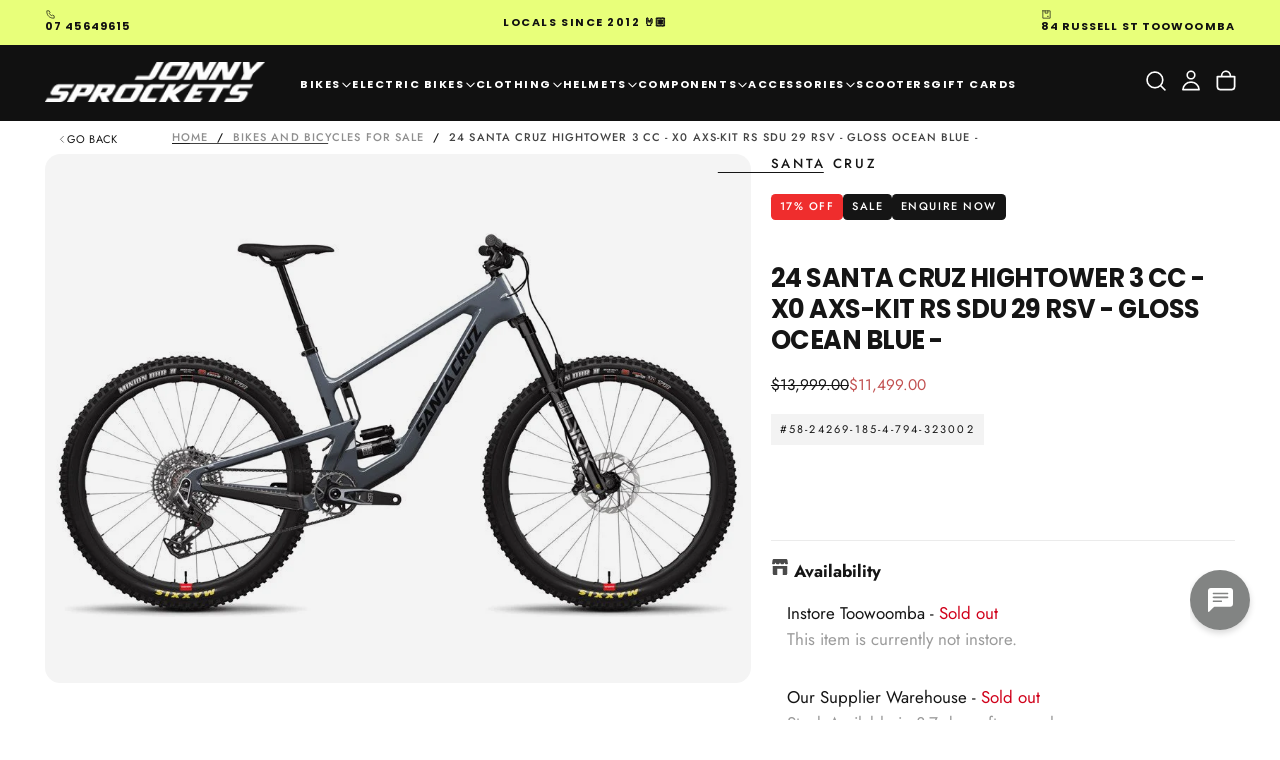

--- FILE ---
content_type: text/html; charset=utf-8
request_url: https://www.jonnysprockets.au/products/24-santa-cruz-hightower-3-cc-x0-axs-kit-rs-sdu-29-rsv-gloss-ocean-blue
body_size: 48737
content:
<!doctype html><html class="no-js" lang="en" >
  <head>
    <meta charset="utf-8">
    <meta http-equiv="X-UA-Compatible" content="IE=edge">
    <meta name="viewport" content="width=device-width,initial-scale=1">
    <meta name="theme-color" content="">
    <link rel="canonical" href="https://www.jonnysprockets.au/products/24-santa-cruz-hightower-3-cc-x0-axs-kit-rs-sdu-29-rsv-gloss-ocean-blue">
    <link rel="preconnect" href="https://cdn.shopify.com" crossorigin><link rel="icon" type="image/png" href="//www.jonnysprockets.au/cdn/shop/files/favicon-32x32_4ee9a566-d56c-4412-8a54-7db3c1677233.png?crop=center&height=32&v=1706672658&width=32"><link rel="preconnect" href="https://fonts.shopifycdn.com" crossorigin>

<title>
  24 Santa Cruz Hightower 3 CC X0 AXSKit RS SDU 29 RSV Gloss Ocean Blue

    &ndash; Jonny Sprockets Bike Shop </title><meta name="description" content="HIGHTOWER CC • XO AXS RSVFrame    Carbon CC 29&quot; 145mm Travel VPP™Rear Shock    RockShox Super Deluxe Ultimate,210x55Fork    RockShox Lyrik Ultimate, 150mm or Fox 36 Float FactoryRear Derailleur    SRAM X0 Eagle AXS T-Type, 12spdShifter    SRAM AXS Pod BridgeCassette    SRAM X0 Eagle T-Type, 10-52tChain    SRAM X0 Eagle"><meta property="og:site_name" content="Jonny Sprockets Bike Shop ">
<meta property="og:url" content="https://www.jonnysprockets.au/products/24-santa-cruz-hightower-3-cc-x0-axs-kit-rs-sdu-29-rsv-gloss-ocean-blue">
<meta property="og:title" content="24 Santa Cruz Hightower 3 CC X0 AXSKit RS SDU 29 RSV Gloss Ocean Blue">
<meta property="og:type" content="product">
<meta property="og:description" content="HIGHTOWER CC • XO AXS RSVFrame    Carbon CC 29&quot; 145mm Travel VPP™Rear Shock    RockShox Super Deluxe Ultimate,210x55Fork    RockShox Lyrik Ultimate, 150mm or Fox 36 Float FactoryRear Derailleur    SRAM X0 Eagle AXS T-Type, 12spdShifter    SRAM AXS Pod BridgeCassette    SRAM X0 Eagle T-Type, 10-52tChain    SRAM X0 Eagle"><meta property="og:image" content="http://www.jonnysprockets.au/cdn/shop/files/24-Santa-Cruz-Hightower-3-CC-X0-AXS-Kit-RS-SDU-29-RSV-Gloss-Ocean-Blue-9735.jpg?v=1716445381">
  <meta property="og:image:secure_url" content="https://www.jonnysprockets.au/cdn/shop/files/24-Santa-Cruz-Hightower-3-CC-X0-AXS-Kit-RS-SDU-29-RSV-Gloss-Ocean-Blue-9735.jpg?v=1716445381">
  <meta property="og:image:width" content="1000">
  <meta property="og:image:height" content="750"><meta property="og:price:amount" content="11,499.00">
  <meta property="og:price:currency" content="AUD"><meta name="twitter:card" content="summary_large_image">
<meta name="twitter:title" content="24 Santa Cruz Hightower 3 CC X0 AXSKit RS SDU 29 RSV Gloss Ocean Blue">
<meta name="twitter:description" content="HIGHTOWER CC • XO AXS RSVFrame    Carbon CC 29&quot; 145mm Travel VPP™Rear Shock    RockShox Super Deluxe Ultimate,210x55Fork    RockShox Lyrik Ultimate, 150mm or Fox 36 Float FactoryRear Derailleur    SRAM X0 Eagle AXS T-Type, 12spdShifter    SRAM AXS Pod BridgeCassette    SRAM X0 Eagle T-Type, 10-52tChain    SRAM X0 Eagle">

    <script src="//www.jonnysprockets.au/cdn/shop/t/84/assets/swiper-bundle.min.js?v=76204931248172345031768282133" defer="defer"></script>
    <script src="//www.jonnysprockets.au/cdn/shop/t/84/assets/bodyScrollLock.min.js?v=15890374805268084651768282131" defer="defer"></script>
    <script src="//www.jonnysprockets.au/cdn/shop/t/84/assets/pubsub.js?v=47587058936531202851768282132" defer="defer"></script>
    <script src="//www.jonnysprockets.au/cdn/shop/t/84/assets/global.js?v=64545637574413549151768282132" defer="defer"></script>
    <noscript>
      <style>
        img[loading='lazy'] { opacity: 1; }
      </style>
    </noscript>
    <script src="//www.jonnysprockets.au/cdn/shop/t/84/assets/cookies.js?v=149832133566393140151768282132" defer="defer"></script>

    <script>window.performance && window.performance.mark && window.performance.mark('shopify.content_for_header.start');</script><meta name="google-site-verification" content="1VQgBF_7ex_YTOzDS27ZZdptYrsdHvQ4cs4Vd6Lv6r8">
<meta name="facebook-domain-verification" content="18bzgnht27z36s8nov1q9w4grugvfk">
<meta name="google-site-verification" content="w6mfGjVzXJHWVbjcGYa3F--H4poT6Ae65XBeqZRoiks">
<meta id="shopify-digital-wallet" name="shopify-digital-wallet" content="/60955295960/digital_wallets/dialog">
<meta name="shopify-checkout-api-token" content="15f46b0df4e3a95b6ef2a712d64f372a">
<meta id="in-context-paypal-metadata" data-shop-id="60955295960" data-venmo-supported="false" data-environment="production" data-locale="en_US" data-paypal-v4="true" data-currency="AUD">
<link rel="alternate" type="application/json+oembed" href="https://www.jonnysprockets.au/products/24-santa-cruz-hightower-3-cc-x0-axs-kit-rs-sdu-29-rsv-gloss-ocean-blue.oembed">
<script async="async" src="/checkouts/internal/preloads.js?locale=en-AU"></script>
<link rel="preconnect" href="https://shop.app" crossorigin="anonymous">
<script async="async" src="https://shop.app/checkouts/internal/preloads.js?locale=en-AU&shop_id=60955295960" crossorigin="anonymous"></script>
<script id="apple-pay-shop-capabilities" type="application/json">{"shopId":60955295960,"countryCode":"AU","currencyCode":"AUD","merchantCapabilities":["supports3DS"],"merchantId":"gid:\/\/shopify\/Shop\/60955295960","merchantName":"Jonny Sprockets Bike Shop ","requiredBillingContactFields":["postalAddress","email","phone"],"requiredShippingContactFields":["postalAddress","email","phone"],"shippingType":"shipping","supportedNetworks":["visa","masterCard","amex","jcb"],"total":{"type":"pending","label":"Jonny Sprockets Bike Shop ","amount":"1.00"},"shopifyPaymentsEnabled":true,"supportsSubscriptions":true}</script>
<script id="shopify-features" type="application/json">{"accessToken":"15f46b0df4e3a95b6ef2a712d64f372a","betas":["rich-media-storefront-analytics"],"domain":"www.jonnysprockets.au","predictiveSearch":true,"shopId":60955295960,"locale":"en"}</script>
<script>var Shopify = Shopify || {};
Shopify.shop = "jonny-sprockets-bike-shop.myshopify.com";
Shopify.locale = "en";
Shopify.currency = {"active":"AUD","rate":"1.0"};
Shopify.country = "AU";
Shopify.theme = {"name":"Latest Site 13jan26","id":157217980632,"schema_name":"Release","schema_version":"2.0.4+listings","theme_store_id":2698,"role":"main"};
Shopify.theme.handle = "null";
Shopify.theme.style = {"id":null,"handle":null};
Shopify.cdnHost = "www.jonnysprockets.au/cdn";
Shopify.routes = Shopify.routes || {};
Shopify.routes.root = "/";</script>
<script type="module">!function(o){(o.Shopify=o.Shopify||{}).modules=!0}(window);</script>
<script>!function(o){function n(){var o=[];function n(){o.push(Array.prototype.slice.apply(arguments))}return n.q=o,n}var t=o.Shopify=o.Shopify||{};t.loadFeatures=n(),t.autoloadFeatures=n()}(window);</script>
<script>
  window.ShopifyPay = window.ShopifyPay || {};
  window.ShopifyPay.apiHost = "shop.app\/pay";
  window.ShopifyPay.redirectState = null;
</script>
<script id="shop-js-analytics" type="application/json">{"pageType":"product"}</script>
<script defer="defer" async type="module" src="//www.jonnysprockets.au/cdn/shopifycloud/shop-js/modules/v2/client.init-shop-cart-sync_BN7fPSNr.en.esm.js"></script>
<script defer="defer" async type="module" src="//www.jonnysprockets.au/cdn/shopifycloud/shop-js/modules/v2/chunk.common_Cbph3Kss.esm.js"></script>
<script defer="defer" async type="module" src="//www.jonnysprockets.au/cdn/shopifycloud/shop-js/modules/v2/chunk.modal_DKumMAJ1.esm.js"></script>
<script type="module">
  await import("//www.jonnysprockets.au/cdn/shopifycloud/shop-js/modules/v2/client.init-shop-cart-sync_BN7fPSNr.en.esm.js");
await import("//www.jonnysprockets.au/cdn/shopifycloud/shop-js/modules/v2/chunk.common_Cbph3Kss.esm.js");
await import("//www.jonnysprockets.au/cdn/shopifycloud/shop-js/modules/v2/chunk.modal_DKumMAJ1.esm.js");

  window.Shopify.SignInWithShop?.initShopCartSync?.({"fedCMEnabled":true,"windoidEnabled":true});

</script>
<script>
  window.Shopify = window.Shopify || {};
  if (!window.Shopify.featureAssets) window.Shopify.featureAssets = {};
  window.Shopify.featureAssets['shop-js'] = {"shop-cart-sync":["modules/v2/client.shop-cart-sync_CJVUk8Jm.en.esm.js","modules/v2/chunk.common_Cbph3Kss.esm.js","modules/v2/chunk.modal_DKumMAJ1.esm.js"],"init-fed-cm":["modules/v2/client.init-fed-cm_7Fvt41F4.en.esm.js","modules/v2/chunk.common_Cbph3Kss.esm.js","modules/v2/chunk.modal_DKumMAJ1.esm.js"],"init-shop-email-lookup-coordinator":["modules/v2/client.init-shop-email-lookup-coordinator_Cc088_bR.en.esm.js","modules/v2/chunk.common_Cbph3Kss.esm.js","modules/v2/chunk.modal_DKumMAJ1.esm.js"],"init-windoid":["modules/v2/client.init-windoid_hPopwJRj.en.esm.js","modules/v2/chunk.common_Cbph3Kss.esm.js","modules/v2/chunk.modal_DKumMAJ1.esm.js"],"shop-button":["modules/v2/client.shop-button_B0jaPSNF.en.esm.js","modules/v2/chunk.common_Cbph3Kss.esm.js","modules/v2/chunk.modal_DKumMAJ1.esm.js"],"shop-cash-offers":["modules/v2/client.shop-cash-offers_DPIskqss.en.esm.js","modules/v2/chunk.common_Cbph3Kss.esm.js","modules/v2/chunk.modal_DKumMAJ1.esm.js"],"shop-toast-manager":["modules/v2/client.shop-toast-manager_CK7RT69O.en.esm.js","modules/v2/chunk.common_Cbph3Kss.esm.js","modules/v2/chunk.modal_DKumMAJ1.esm.js"],"init-shop-cart-sync":["modules/v2/client.init-shop-cart-sync_BN7fPSNr.en.esm.js","modules/v2/chunk.common_Cbph3Kss.esm.js","modules/v2/chunk.modal_DKumMAJ1.esm.js"],"init-customer-accounts-sign-up":["modules/v2/client.init-customer-accounts-sign-up_CfPf4CXf.en.esm.js","modules/v2/client.shop-login-button_DeIztwXF.en.esm.js","modules/v2/chunk.common_Cbph3Kss.esm.js","modules/v2/chunk.modal_DKumMAJ1.esm.js"],"pay-button":["modules/v2/client.pay-button_CgIwFSYN.en.esm.js","modules/v2/chunk.common_Cbph3Kss.esm.js","modules/v2/chunk.modal_DKumMAJ1.esm.js"],"init-customer-accounts":["modules/v2/client.init-customer-accounts_DQ3x16JI.en.esm.js","modules/v2/client.shop-login-button_DeIztwXF.en.esm.js","modules/v2/chunk.common_Cbph3Kss.esm.js","modules/v2/chunk.modal_DKumMAJ1.esm.js"],"avatar":["modules/v2/client.avatar_BTnouDA3.en.esm.js"],"init-shop-for-new-customer-accounts":["modules/v2/client.init-shop-for-new-customer-accounts_CsZy_esa.en.esm.js","modules/v2/client.shop-login-button_DeIztwXF.en.esm.js","modules/v2/chunk.common_Cbph3Kss.esm.js","modules/v2/chunk.modal_DKumMAJ1.esm.js"],"shop-follow-button":["modules/v2/client.shop-follow-button_BRMJjgGd.en.esm.js","modules/v2/chunk.common_Cbph3Kss.esm.js","modules/v2/chunk.modal_DKumMAJ1.esm.js"],"checkout-modal":["modules/v2/client.checkout-modal_B9Drz_yf.en.esm.js","modules/v2/chunk.common_Cbph3Kss.esm.js","modules/v2/chunk.modal_DKumMAJ1.esm.js"],"shop-login-button":["modules/v2/client.shop-login-button_DeIztwXF.en.esm.js","modules/v2/chunk.common_Cbph3Kss.esm.js","modules/v2/chunk.modal_DKumMAJ1.esm.js"],"lead-capture":["modules/v2/client.lead-capture_DXYzFM3R.en.esm.js","modules/v2/chunk.common_Cbph3Kss.esm.js","modules/v2/chunk.modal_DKumMAJ1.esm.js"],"shop-login":["modules/v2/client.shop-login_CA5pJqmO.en.esm.js","modules/v2/chunk.common_Cbph3Kss.esm.js","modules/v2/chunk.modal_DKumMAJ1.esm.js"],"payment-terms":["modules/v2/client.payment-terms_BxzfvcZJ.en.esm.js","modules/v2/chunk.common_Cbph3Kss.esm.js","modules/v2/chunk.modal_DKumMAJ1.esm.js"]};
</script>
<script>(function() {
  var isLoaded = false;
  function asyncLoad() {
    if (isLoaded) return;
    isLoaded = true;
    var urls = ["https:\/\/cdn.logbase.io\/lb-upsell-wrapper.js?shop=jonny-sprockets-bike-shop.myshopify.com"];
    for (var i = 0; i < urls.length; i++) {
      var s = document.createElement('script');
      s.type = 'text/javascript';
      s.async = true;
      s.src = urls[i];
      var x = document.getElementsByTagName('script')[0];
      x.parentNode.insertBefore(s, x);
    }
  };
  if(window.attachEvent) {
    window.attachEvent('onload', asyncLoad);
  } else {
    window.addEventListener('load', asyncLoad, false);
  }
})();</script>
<script id="__st">var __st={"a":60955295960,"offset":36000,"reqid":"d509e74a-475d-45ad-8d5c-e2d1b070e373-1769850579","pageurl":"www.jonnysprockets.au\/products\/24-santa-cruz-hightower-3-cc-x0-axs-kit-rs-sdu-29-rsv-gloss-ocean-blue","u":"b08f102e63b4","p":"product","rtyp":"product","rid":8136806203608};</script>
<script>window.ShopifyPaypalV4VisibilityTracking = true;</script>
<script id="captcha-bootstrap">!function(){'use strict';const t='contact',e='account',n='new_comment',o=[[t,t],['blogs',n],['comments',n],[t,'customer']],c=[[e,'customer_login'],[e,'guest_login'],[e,'recover_customer_password'],[e,'create_customer']],r=t=>t.map((([t,e])=>`form[action*='/${t}']:not([data-nocaptcha='true']) input[name='form_type'][value='${e}']`)).join(','),a=t=>()=>t?[...document.querySelectorAll(t)].map((t=>t.form)):[];function s(){const t=[...o],e=r(t);return a(e)}const i='password',u='form_key',d=['recaptcha-v3-token','g-recaptcha-response','h-captcha-response',i],f=()=>{try{return window.sessionStorage}catch{return}},m='__shopify_v',_=t=>t.elements[u];function p(t,e,n=!1){try{const o=window.sessionStorage,c=JSON.parse(o.getItem(e)),{data:r}=function(t){const{data:e,action:n}=t;return t[m]||n?{data:e,action:n}:{data:t,action:n}}(c);for(const[e,n]of Object.entries(r))t.elements[e]&&(t.elements[e].value=n);n&&o.removeItem(e)}catch(o){console.error('form repopulation failed',{error:o})}}const l='form_type',E='cptcha';function T(t){t.dataset[E]=!0}const w=window,h=w.document,L='Shopify',v='ce_forms',y='captcha';let A=!1;((t,e)=>{const n=(g='f06e6c50-85a8-45c8-87d0-21a2b65856fe',I='https://cdn.shopify.com/shopifycloud/storefront-forms-hcaptcha/ce_storefront_forms_captcha_hcaptcha.v1.5.2.iife.js',D={infoText:'Protected by hCaptcha',privacyText:'Privacy',termsText:'Terms'},(t,e,n)=>{const o=w[L][v],c=o.bindForm;if(c)return c(t,g,e,D).then(n);var r;o.q.push([[t,g,e,D],n]),r=I,A||(h.body.append(Object.assign(h.createElement('script'),{id:'captcha-provider',async:!0,src:r})),A=!0)});var g,I,D;w[L]=w[L]||{},w[L][v]=w[L][v]||{},w[L][v].q=[],w[L][y]=w[L][y]||{},w[L][y].protect=function(t,e){n(t,void 0,e),T(t)},Object.freeze(w[L][y]),function(t,e,n,w,h,L){const[v,y,A,g]=function(t,e,n){const i=e?o:[],u=t?c:[],d=[...i,...u],f=r(d),m=r(i),_=r(d.filter((([t,e])=>n.includes(e))));return[a(f),a(m),a(_),s()]}(w,h,L),I=t=>{const e=t.target;return e instanceof HTMLFormElement?e:e&&e.form},D=t=>v().includes(t);t.addEventListener('submit',(t=>{const e=I(t);if(!e)return;const n=D(e)&&!e.dataset.hcaptchaBound&&!e.dataset.recaptchaBound,o=_(e),c=g().includes(e)&&(!o||!o.value);(n||c)&&t.preventDefault(),c&&!n&&(function(t){try{if(!f())return;!function(t){const e=f();if(!e)return;const n=_(t);if(!n)return;const o=n.value;o&&e.removeItem(o)}(t);const e=Array.from(Array(32),(()=>Math.random().toString(36)[2])).join('');!function(t,e){_(t)||t.append(Object.assign(document.createElement('input'),{type:'hidden',name:u})),t.elements[u].value=e}(t,e),function(t,e){const n=f();if(!n)return;const o=[...t.querySelectorAll(`input[type='${i}']`)].map((({name:t})=>t)),c=[...d,...o],r={};for(const[a,s]of new FormData(t).entries())c.includes(a)||(r[a]=s);n.setItem(e,JSON.stringify({[m]:1,action:t.action,data:r}))}(t,e)}catch(e){console.error('failed to persist form',e)}}(e),e.submit())}));const S=(t,e)=>{t&&!t.dataset[E]&&(n(t,e.some((e=>e===t))),T(t))};for(const o of['focusin','change'])t.addEventListener(o,(t=>{const e=I(t);D(e)&&S(e,y())}));const B=e.get('form_key'),M=e.get(l),P=B&&M;t.addEventListener('DOMContentLoaded',(()=>{const t=y();if(P)for(const e of t)e.elements[l].value===M&&p(e,B);[...new Set([...A(),...v().filter((t=>'true'===t.dataset.shopifyCaptcha))])].forEach((e=>S(e,t)))}))}(h,new URLSearchParams(w.location.search),n,t,e,['guest_login'])})(!0,!0)}();</script>
<script integrity="sha256-4kQ18oKyAcykRKYeNunJcIwy7WH5gtpwJnB7kiuLZ1E=" data-source-attribution="shopify.loadfeatures" defer="defer" src="//www.jonnysprockets.au/cdn/shopifycloud/storefront/assets/storefront/load_feature-a0a9edcb.js" crossorigin="anonymous"></script>
<script crossorigin="anonymous" defer="defer" src="//www.jonnysprockets.au/cdn/shopifycloud/storefront/assets/shopify_pay/storefront-65b4c6d7.js?v=20250812"></script>
<script data-source-attribution="shopify.dynamic_checkout.dynamic.init">var Shopify=Shopify||{};Shopify.PaymentButton=Shopify.PaymentButton||{isStorefrontPortableWallets:!0,init:function(){window.Shopify.PaymentButton.init=function(){};var t=document.createElement("script");t.src="https://www.jonnysprockets.au/cdn/shopifycloud/portable-wallets/latest/portable-wallets.en.js",t.type="module",document.head.appendChild(t)}};
</script>
<script data-source-attribution="shopify.dynamic_checkout.buyer_consent">
  function portableWalletsHideBuyerConsent(e){var t=document.getElementById("shopify-buyer-consent"),n=document.getElementById("shopify-subscription-policy-button");t&&n&&(t.classList.add("hidden"),t.setAttribute("aria-hidden","true"),n.removeEventListener("click",e))}function portableWalletsShowBuyerConsent(e){var t=document.getElementById("shopify-buyer-consent"),n=document.getElementById("shopify-subscription-policy-button");t&&n&&(t.classList.remove("hidden"),t.removeAttribute("aria-hidden"),n.addEventListener("click",e))}window.Shopify?.PaymentButton&&(window.Shopify.PaymentButton.hideBuyerConsent=portableWalletsHideBuyerConsent,window.Shopify.PaymentButton.showBuyerConsent=portableWalletsShowBuyerConsent);
</script>
<script>
  function portableWalletsCleanup(e){e&&e.src&&console.error("Failed to load portable wallets script "+e.src);var t=document.querySelectorAll("shopify-accelerated-checkout .shopify-payment-button__skeleton, shopify-accelerated-checkout-cart .wallet-cart-button__skeleton"),e=document.getElementById("shopify-buyer-consent");for(let e=0;e<t.length;e++)t[e].remove();e&&e.remove()}function portableWalletsNotLoadedAsModule(e){e instanceof ErrorEvent&&"string"==typeof e.message&&e.message.includes("import.meta")&&"string"==typeof e.filename&&e.filename.includes("portable-wallets")&&(window.removeEventListener("error",portableWalletsNotLoadedAsModule),window.Shopify.PaymentButton.failedToLoad=e,"loading"===document.readyState?document.addEventListener("DOMContentLoaded",window.Shopify.PaymentButton.init):window.Shopify.PaymentButton.init())}window.addEventListener("error",portableWalletsNotLoadedAsModule);
</script>

<script type="module" src="https://www.jonnysprockets.au/cdn/shopifycloud/portable-wallets/latest/portable-wallets.en.js" onError="portableWalletsCleanup(this)" crossorigin="anonymous"></script>
<script nomodule>
  document.addEventListener("DOMContentLoaded", portableWalletsCleanup);
</script>

<link id="shopify-accelerated-checkout-styles" rel="stylesheet" media="screen" href="https://www.jonnysprockets.au/cdn/shopifycloud/portable-wallets/latest/accelerated-checkout-backwards-compat.css" crossorigin="anonymous">
<style id="shopify-accelerated-checkout-cart">
        #shopify-buyer-consent {
  margin-top: 1em;
  display: inline-block;
  width: 100%;
}

#shopify-buyer-consent.hidden {
  display: none;
}

#shopify-subscription-policy-button {
  background: none;
  border: none;
  padding: 0;
  text-decoration: underline;
  font-size: inherit;
  cursor: pointer;
}

#shopify-subscription-policy-button::before {
  box-shadow: none;
}

      </style>

<script>window.performance && window.performance.mark && window.performance.mark('shopify.content_for_header.end');</script>
<style data-shopify>/* typography - body */
  @font-face {
  font-family: Jost;
  font-weight: 400;
  font-style: normal;
  font-display: swap;
  src: url("//www.jonnysprockets.au/cdn/fonts/jost/jost_n4.d47a1b6347ce4a4c9f437608011273009d91f2b7.woff2") format("woff2"),
       url("//www.jonnysprockets.au/cdn/fonts/jost/jost_n4.791c46290e672b3f85c3d1c651ef2efa3819eadd.woff") format("woff");
}

  @font-face {
  font-family: Jost;
  font-weight: 400;
  font-style: normal;
  font-display: swap;
  src: url("//www.jonnysprockets.au/cdn/fonts/jost/jost_n4.d47a1b6347ce4a4c9f437608011273009d91f2b7.woff2") format("woff2"),
       url("//www.jonnysprockets.au/cdn/fonts/jost/jost_n4.791c46290e672b3f85c3d1c651ef2efa3819eadd.woff") format("woff");
}

  @font-face {
  font-family: Jost;
  font-weight: 500;
  font-style: normal;
  font-display: swap;
  src: url("//www.jonnysprockets.au/cdn/fonts/jost/jost_n5.7c8497861ffd15f4e1284cd221f14658b0e95d61.woff2") format("woff2"),
       url("//www.jonnysprockets.au/cdn/fonts/jost/jost_n5.fb6a06896db583cc2df5ba1b30d9c04383119dd9.woff") format("woff");
}

  @font-face {
  font-family: Jost;
  font-weight: 600;
  font-style: normal;
  font-display: swap;
  src: url("//www.jonnysprockets.au/cdn/fonts/jost/jost_n6.ec1178db7a7515114a2d84e3dd680832b7af8b99.woff2") format("woff2"),
       url("//www.jonnysprockets.au/cdn/fonts/jost/jost_n6.b1178bb6bdd3979fef38e103a3816f6980aeaff9.woff") format("woff");
}

  @font-face {
  font-family: Jost;
  font-weight: 700;
  font-style: normal;
  font-display: swap;
  src: url("//www.jonnysprockets.au/cdn/fonts/jost/jost_n7.921dc18c13fa0b0c94c5e2517ffe06139c3615a3.woff2") format("woff2"),
       url("//www.jonnysprockets.au/cdn/fonts/jost/jost_n7.cbfc16c98c1e195f46c536e775e4e959c5f2f22b.woff") format("woff");
}


  /* typography - body italic */
  @font-face {
  font-family: Jost;
  font-weight: 400;
  font-style: italic;
  font-display: swap;
  src: url("//www.jonnysprockets.au/cdn/fonts/jost/jost_i4.b690098389649750ada222b9763d55796c5283a5.woff2") format("woff2"),
       url("//www.jonnysprockets.au/cdn/fonts/jost/jost_i4.fd766415a47e50b9e391ae7ec04e2ae25e7e28b0.woff") format("woff");
}

  @font-face {
  font-family: Jost;
  font-weight: 700;
  font-style: italic;
  font-display: swap;
  src: url("//www.jonnysprockets.au/cdn/fonts/jost/jost_i7.d8201b854e41e19d7ed9b1a31fe4fe71deea6d3f.woff2") format("woff2"),
       url("//www.jonnysprockets.au/cdn/fonts/jost/jost_i7.eae515c34e26b6c853efddc3fc0c552e0de63757.woff") format("woff");
}


  /* typography - heading */
  @font-face {
  font-family: Poppins;
  font-weight: 700;
  font-style: normal;
  font-display: swap;
  src: url("//www.jonnysprockets.au/cdn/fonts/poppins/poppins_n7.56758dcf284489feb014a026f3727f2f20a54626.woff2") format("woff2"),
       url("//www.jonnysprockets.au/cdn/fonts/poppins/poppins_n7.f34f55d9b3d3205d2cd6f64955ff4b36f0cfd8da.woff") format("woff");
}

  @font-face {
  font-family: Poppins;
  font-weight: 400;
  font-style: normal;
  font-display: swap;
  src: url("//www.jonnysprockets.au/cdn/fonts/poppins/poppins_n4.0ba78fa5af9b0e1a374041b3ceaadf0a43b41362.woff2") format("woff2"),
       url("//www.jonnysprockets.au/cdn/fonts/poppins/poppins_n4.214741a72ff2596839fc9760ee7a770386cf16ca.woff") format("woff");
}

  @font-face {
  font-family: Poppins;
  font-weight: 500;
  font-style: normal;
  font-display: swap;
  src: url("//www.jonnysprockets.au/cdn/fonts/poppins/poppins_n5.ad5b4b72b59a00358afc706450c864c3c8323842.woff2") format("woff2"),
       url("//www.jonnysprockets.au/cdn/fonts/poppins/poppins_n5.33757fdf985af2d24b32fcd84c9a09224d4b2c39.woff") format("woff");
}

  @font-face {
  font-family: Poppins;
  font-weight: 600;
  font-style: normal;
  font-display: swap;
  src: url("//www.jonnysprockets.au/cdn/fonts/poppins/poppins_n6.aa29d4918bc243723d56b59572e18228ed0786f6.woff2") format("woff2"),
       url("//www.jonnysprockets.au/cdn/fonts/poppins/poppins_n6.5f815d845fe073750885d5b7e619ee00e8111208.woff") format("woff");
}

  @font-face {
  font-family: Poppins;
  font-weight: 700;
  font-style: normal;
  font-display: swap;
  src: url("//www.jonnysprockets.au/cdn/fonts/poppins/poppins_n7.56758dcf284489feb014a026f3727f2f20a54626.woff2") format("woff2"),
       url("//www.jonnysprockets.au/cdn/fonts/poppins/poppins_n7.f34f55d9b3d3205d2cd6f64955ff4b36f0cfd8da.woff") format("woff");
}


  /* typography - italic */
  @font-face {
  font-family: Jost;
  font-weight: 400;
  font-style: normal;
  font-display: swap;
  src: url("//www.jonnysprockets.au/cdn/fonts/jost/jost_n4.d47a1b6347ce4a4c9f437608011273009d91f2b7.woff2") format("woff2"),
       url("//www.jonnysprockets.au/cdn/fonts/jost/jost_n4.791c46290e672b3f85c3d1c651ef2efa3819eadd.woff") format("woff");
}

  @font-face {
  font-family: Jost;
  font-weight: 400;
  font-style: normal;
  font-display: swap;
  src: url("//www.jonnysprockets.au/cdn/fonts/jost/jost_n4.d47a1b6347ce4a4c9f437608011273009d91f2b7.woff2") format("woff2"),
       url("//www.jonnysprockets.au/cdn/fonts/jost/jost_n4.791c46290e672b3f85c3d1c651ef2efa3819eadd.woff") format("woff");
}

  @font-face {
  font-family: Jost;
  font-weight: 500;
  font-style: normal;
  font-display: swap;
  src: url("//www.jonnysprockets.au/cdn/fonts/jost/jost_n5.7c8497861ffd15f4e1284cd221f14658b0e95d61.woff2") format("woff2"),
       url("//www.jonnysprockets.au/cdn/fonts/jost/jost_n5.fb6a06896db583cc2df5ba1b30d9c04383119dd9.woff") format("woff");
}

  @font-face {
  font-family: Jost;
  font-weight: 600;
  font-style: normal;
  font-display: swap;
  src: url("//www.jonnysprockets.au/cdn/fonts/jost/jost_n6.ec1178db7a7515114a2d84e3dd680832b7af8b99.woff2") format("woff2"),
       url("//www.jonnysprockets.au/cdn/fonts/jost/jost_n6.b1178bb6bdd3979fef38e103a3816f6980aeaff9.woff") format("woff");
}

  @font-face {
  font-family: Jost;
  font-weight: 700;
  font-style: normal;
  font-display: swap;
  src: url("//www.jonnysprockets.au/cdn/fonts/jost/jost_n7.921dc18c13fa0b0c94c5e2517ffe06139c3615a3.woff2") format("woff2"),
       url("//www.jonnysprockets.au/cdn/fonts/jost/jost_n7.cbfc16c98c1e195f46c536e775e4e959c5f2f22b.woff") format("woff");
}


  /* typography - button */
  @font-face {
  font-family: Jost;
  font-weight: 500;
  font-style: normal;
  font-display: swap;
  src: url("//www.jonnysprockets.au/cdn/fonts/jost/jost_n5.7c8497861ffd15f4e1284cd221f14658b0e95d61.woff2") format("woff2"),
       url("//www.jonnysprockets.au/cdn/fonts/jost/jost_n5.fb6a06896db583cc2df5ba1b30d9c04383119dd9.woff") format("woff");
}

  @font-face {
  font-family: Jost;
  font-weight: 400;
  font-style: normal;
  font-display: swap;
  src: url("//www.jonnysprockets.au/cdn/fonts/jost/jost_n4.d47a1b6347ce4a4c9f437608011273009d91f2b7.woff2") format("woff2"),
       url("//www.jonnysprockets.au/cdn/fonts/jost/jost_n4.791c46290e672b3f85c3d1c651ef2efa3819eadd.woff") format("woff");
}

  @font-face {
  font-family: Jost;
  font-weight: 500;
  font-style: normal;
  font-display: swap;
  src: url("//www.jonnysprockets.au/cdn/fonts/jost/jost_n5.7c8497861ffd15f4e1284cd221f14658b0e95d61.woff2") format("woff2"),
       url("//www.jonnysprockets.au/cdn/fonts/jost/jost_n5.fb6a06896db583cc2df5ba1b30d9c04383119dd9.woff") format("woff");
}

  @font-face {
  font-family: Jost;
  font-weight: 600;
  font-style: normal;
  font-display: swap;
  src: url("//www.jonnysprockets.au/cdn/fonts/jost/jost_n6.ec1178db7a7515114a2d84e3dd680832b7af8b99.woff2") format("woff2"),
       url("//www.jonnysprockets.au/cdn/fonts/jost/jost_n6.b1178bb6bdd3979fef38e103a3816f6980aeaff9.woff") format("woff");
}

  @font-face {
  font-family: Jost;
  font-weight: 700;
  font-style: normal;
  font-display: swap;
  src: url("//www.jonnysprockets.au/cdn/fonts/jost/jost_n7.921dc18c13fa0b0c94c5e2517ffe06139c3615a3.woff2") format("woff2"),
       url("//www.jonnysprockets.au/cdn/fonts/jost/jost_n7.cbfc16c98c1e195f46c536e775e4e959c5f2f22b.woff") format("woff");
}


  
  :root,

    

  .color-scheme-1 {
    --color-background: 255,255,255;
    --gradient-background: #ffffff;

    --color-background-contrast: 191,191,191;
    --color-shadow: 0,0,0;

    /* typography */
    --color-primary-text: 21,21,21;
    --color-secondary-text: 101,112,110;
    --color-heading-text: 21,21,21;

    --color-foreground: 21,21,21;

    /* buttons */
    --color-filled-button: 21,21,21;
    --color-filled-button-text: 255,255,255;
    --color-outlined-button: 255,255,255;
    --color-outlined-button-text: 21,21,21;

    --color-button-text: 255,255,255;

    /* other elements */
    --color-link: 21,21,21;
    --color-border: 235,235,235;
    --alpha-border: 1;

    --color-tag-foreground: 255,255,255;
    --color-tag-background: 21,21,21;

    --color-progress-bar: 21,21,21;
    --color-placeholder: 244,244,244;
    --color-rating-stars: 0,0,0;

    --color-button-swiper: 21,21,21;
  }
  
  

    

  .color-scheme-2 {
    --color-background: 101,112,110;
    --gradient-background: #65706e;

    --color-background-contrast: 41,45,44;
    --color-shadow: 0,0,0;

    /* typography */
    --color-primary-text: 255,255,255;
    --color-secondary-text: 101,112,110;
    --color-heading-text: 255,255,255;

    --color-foreground: 255,255,255;

    /* buttons */
    --color-filled-button: 255,255,255;
    --color-filled-button-text: 101,112,110;
    --color-outlined-button: 101,112,110;
    --color-outlined-button-text: 255,255,255;

    --color-button-text: 101,112,110;

    /* other elements */
    --color-link: 255,255,255;
    --color-border: 235,235,235;
    --alpha-border: 1;

    --color-tag-foreground: 255,255,255;
    --color-tag-background: 101,112,110;

    --color-progress-bar: 219,231,232;
    --color-placeholder: 244,244,244;
    --color-rating-stars: 0,0,0;

    --color-button-swiper: 255,255,255;
  }
  
  

    

  .color-scheme-3 {
    --color-background: 232,255,122;
    --gradient-background: #e8ff7a;

    --color-background-contrast: 206,250,0;
    --color-shadow: 0,0,0;

    /* typography */
    --color-primary-text: 17,17,17;
    --color-secondary-text: 101,112,110;
    --color-heading-text: 17,17,17;

    --color-foreground: 17,17,17;

    /* buttons */
    --color-filled-button: 17,17,17;
    --color-filled-button-text: 255,255,255;
    --color-outlined-button: 232,255,122;
    --color-outlined-button-text: 17,17,17;

    --color-button-text: 255,255,255;

    /* other elements */
    --color-link: 17,17,17;
    --color-border: 235,235,235;
    --alpha-border: 1;

    --color-tag-foreground: 255,255,255;
    --color-tag-background: 17,17,17;

    --color-progress-bar: 232,255,122;
    --color-placeholder: 255,255,255;
    --color-rating-stars: 0,0,0;

    --color-button-swiper: 17,17,17;
  }
  
  

    

  .color-scheme-4 {
    --color-background: 235,242,242;
    --gradient-background: #ebf2f2;

    --color-background-contrast: 158,192,192;
    --color-shadow: 0,0,0;

    /* typography */
    --color-primary-text: 17,17,17;
    --color-secondary-text: 101,112,110;
    --color-heading-text: 17,17,17;

    --color-foreground: 17,17,17;

    /* buttons */
    --color-filled-button: 17,17,17;
    --color-filled-button-text: 255,255,255;
    --color-outlined-button: 235,242,242;
    --color-outlined-button-text: 17,17,17;

    --color-button-text: 255,255,255;

    /* other elements */
    --color-link: 17,17,17;
    --color-border: 235,235,235;
    --alpha-border: 1;

    --color-tag-foreground: 255,255,255;
    --color-tag-background: 17,17,17;

    --color-progress-bar: 235,242,242;
    --color-placeholder: 244,244,244;
    --color-rating-stars: 0,0,0;

    --color-button-swiper: 17,17,17;
  }
  
  

    

  .color-scheme-5 {
    --color-background: 248,248,248;
    --gradient-background: #f8f8f8;

    --color-background-contrast: 184,184,184;
    --color-shadow: 0,0,0;

    /* typography */
    --color-primary-text: 17,17,17;
    --color-secondary-text: 101,112,110;
    --color-heading-text: 17,17,17;

    --color-foreground: 17,17,17;

    /* buttons */
    --color-filled-button: 17,17,17;
    --color-filled-button-text: 255,255,255;
    --color-outlined-button: 248,248,248;
    --color-outlined-button-text: 17,17,17;

    --color-button-text: 255,255,255;

    /* other elements */
    --color-link: 17,17,17;
    --color-border: 235,235,235;
    --alpha-border: 1;

    --color-tag-foreground: 255,255,255;
    --color-tag-background: 17,17,17;

    --color-progress-bar: 248,248,248;
    --color-placeholder: 244,244,244;
    --color-rating-stars: 0,0,0;

    --color-button-swiper: 17,17,17;
  }
  
  

    

  .color-scheme-6 {
    --color-background: 17,17,17;
    --gradient-background: #111111;

    --color-background-contrast: 145,145,145;
    --color-shadow: 0,0,0;

    /* typography */
    --color-primary-text: 255,255,255;
    --color-secondary-text: 101,112,110;
    --color-heading-text: 255,255,255;

    --color-foreground: 255,255,255;

    /* buttons */
    --color-filled-button: 255,255,255;
    --color-filled-button-text: 17,17,17;
    --color-outlined-button: 17,17,17;
    --color-outlined-button-text: 255,255,255;

    --color-button-text: 17,17,17;

    /* other elements */
    --color-link: 255,255,255;
    --color-border: 235,235,235;
    --alpha-border: 1;

    --color-tag-foreground: 17,17,17;
    --color-tag-background: 255,255,255;

    --color-progress-bar: 255,255,255;
    --color-placeholder: 244,244,244;
    --color-rating-stars: 0,0,0;

    --color-button-swiper: 255,255,255;
  }
  
  

    

  .color-scheme-7 {
    --color-background: 255,255,255;
    --gradient-background: #ffffff;

    --color-background-contrast: 191,191,191;
    --color-shadow: 0,0,0;

    /* typography */
    --color-primary-text: 21,21,21;
    --color-secondary-text: 101,112,110;
    --color-heading-text: 21,21,21;

    --color-foreground: 21,21,21;

    /* buttons */
    --color-filled-button: 21,21,21;
    --color-filled-button-text: 255,255,255;
    --color-outlined-button: 255,255,255;
    --color-outlined-button-text: 21,21,21;

    --color-button-text: 255,255,255;

    /* other elements */
    --color-link: 21,21,21;
    --color-border: 235,235,235;
    --alpha-border: 1;

    --color-tag-foreground: 255,255,255;
    --color-tag-background: 21,21,21;

    --color-progress-bar: 21,21,21;
    --color-placeholder: 244,244,244;
    --color-rating-stars: 0,0,0;

    --color-button-swiper: 21,21,21;
  }
  
  

    

  .color-scheme-8 {
    --color-background: 255,255,255;
    --gradient-background: #ffffff;

    --color-background-contrast: 191,191,191;
    --color-shadow: 0,0,0;

    /* typography */
    --color-primary-text: 255,255,255;
    --color-secondary-text: 21,21,21;
    --color-heading-text: 255,255,255;

    --color-foreground: 255,255,255;

    /* buttons */
    --color-filled-button: 255,255,255;
    --color-filled-button-text: 21,21,21;
    --color-outlined-button: 255,255,255;
    --color-outlined-button-text: 255,255,255;

    --color-button-text: 21,21,21;

    /* other elements */
    --color-link: 21,21,21;
    --color-border: 235,235,235;
    --alpha-border: 1;

    --color-tag-foreground: 255,255,255;
    --color-tag-background: 21,21,21;

    --color-progress-bar: 21,21,21;
    --color-placeholder: 244,244,244;
    --color-rating-stars: 0,0,0;

    --color-button-swiper: 255,255,255;
  }
  
  

    

  .color-scheme-ce357328-3d0f-4246-b6c9-1155f0053f03 {
    --color-background: 255,255,255;
    --gradient-background: #ffffff;

    --color-background-contrast: 191,191,191;
    --color-shadow: 0,0,0;

    /* typography */
    --color-primary-text: 21,21,21;
    --color-secondary-text: 101,112,110;
    --color-heading-text: 21,21,21;

    --color-foreground: 21,21,21;

    /* buttons */
    --color-filled-button: 232,255,122;
    --color-filled-button-text: 232,255,122;
    --color-outlined-button: 255,255,255;
    --color-outlined-button-text: 21,21,21;

    --color-button-text: 232,255,122;

    /* other elements */
    --color-link: 21,21,21;
    --color-border: 235,235,235;
    --alpha-border: 1;

    --color-tag-foreground: 255,255,255;
    --color-tag-background: 21,21,21;

    --color-progress-bar: 21,21,21;
    --color-placeholder: 244,244,244;
    --color-rating-stars: 0,0,0;

    --color-button-swiper: 232,255,122;
  }
  
  

    

  .color-scheme-290db001-9235-47be-b5f9-fdb7aa59f849 {
    --color-background: 0,0,0;
    --gradient-background: linear-gradient(359deg, rgba(255, 255, 255, 1), rgba(0, 0, 0, 1) 100%);

    --color-background-contrast: 128,128,128;
    --color-shadow: 0,0,0;

    /* typography */
    --color-primary-text: 255,255,255;
    --color-secondary-text: 101,112,110;
    --color-heading-text: 255,255,255;

    --color-foreground: 255,255,255;

    /* buttons */
    --color-filled-button: 21,21,21;
    --color-filled-button-text: 255,255,255;
    --color-outlined-button: 0,0,0;
    --color-outlined-button-text: 21,21,21;

    --color-button-text: 255,255,255;

    /* other elements */
    --color-link: 21,21,21;
    --color-border: 235,235,235;
    --alpha-border: 1;

    --color-tag-foreground: 255,255,255;
    --color-tag-background: 21,21,21;

    --color-progress-bar: 21,21,21;
    --color-placeholder: 244,244,244;
    --color-rating-stars: 0,0,0;

    --color-button-swiper: 21,21,21;
  }
  
  

    

  .color-scheme-133ec0a3-67fe-4e77-b5af-0cf0460c55f6 {
    --color-background: 255,255,255;
    --gradient-background: #ffffff;

    --color-background-contrast: 191,191,191;
    --color-shadow: 0,0,0;

    /* typography */
    --color-primary-text: 21,21,21;
    --color-secondary-text: 101,112,110;
    --color-heading-text: 21,21,21;

    --color-foreground: 21,21,21;

    /* buttons */
    --color-filled-button: 21,21,21;
    --color-filled-button-text: 255,255,255;
    --color-outlined-button: 255,255,255;
    --color-outlined-button-text: 21,21,21;

    --color-button-text: 255,255,255;

    /* other elements */
    --color-link: 21,21,21;
    --color-border: 235,235,235;
    --alpha-border: 1;

    --color-tag-foreground: 255,255,255;
    --color-tag-background: 21,21,21;

    --color-progress-bar: 21,21,21;
    --color-placeholder: 244,244,244;
    --color-rating-stars: 0,0,0;

    --color-button-swiper: 21,21,21;
  }
  
  

    

  .color-scheme-9142de56-10b7-4e8e-9723-4194fb7c5cda {
    --color-background: 255,255,255;
    --gradient-background: #ffffff;

    --color-background-contrast: 191,191,191;
    --color-shadow: 0,0,0;

    /* typography */
    --color-primary-text: 21,21,21;
    --color-secondary-text: 101,112,110;
    --color-heading-text: 21,21,21;

    --color-foreground: 21,21,21;

    /* buttons */
    --color-filled-button: 21,21,21;
    --color-filled-button-text: 255,255,255;
    --color-outlined-button: 255,255,255;
    --color-outlined-button-text: 21,21,21;

    --color-button-text: 255,255,255;

    /* other elements */
    --color-link: 21,21,21;
    --color-border: 235,235,235;
    --alpha-border: 1;

    --color-tag-foreground: 255,255,255;
    --color-tag-background: 21,21,21;

    --color-progress-bar: 21,21,21;
    --color-placeholder: 244,244,244;
    --color-rating-stars: 0,0,0;

    --color-button-swiper: 21,21,21;
  }
  

  body, .color-scheme-1, .color-scheme-2, .color-scheme-3, .color-scheme-4, .color-scheme-5, .color-scheme-6, .color-scheme-7, .color-scheme-8, .color-scheme-ce357328-3d0f-4246-b6c9-1155f0053f03, .color-scheme-290db001-9235-47be-b5f9-fdb7aa59f849, .color-scheme-133ec0a3-67fe-4e77-b5af-0cf0460c55f6, .color-scheme-9142de56-10b7-4e8e-9723-4194fb7c5cda {
    color: rgba(var(--color-foreground), 1);
    background-color: rgb(var(--color-background));
  }

  :root {
    /* default values */
    --announcement-bars-before-header-heights: 40px;
    --announcement-bars-before-header-visible-heights: 40px;
    --header-height: 65px;
    --announcement-bar-height: 40px;
    --header-top-position: calc(var(--header-height) + var(--announcement-bars-before-header-heights));
    --header-group-height: 65px;

    /* typography - heading */
    --font-heading-family: Poppins, sans-serif;
    --font-heading-style: normal;
    --font-heading-weight: 700;

    --font-heading-scale: 1.1;
    --font-heading-letter-spacing: -0.02em;
    --font-heading-text-transform: uppercase;
    --font-heading-word-break: break-word;

    /* typography - body */
    --font-body-family: Jost, sans-serif;
    --font-body-style: normal;
    --font-body-weight: 400;

    --font-body-scale: 1.1;
    --font-body-letter-spacing: -0.02em;

    /* typography - italic */
    --font-italic-family: Jost, sans-serif;
    --font-italic-style: normal;
    --font-italic-weight: 400;
    --font-italic-scale: 1.1;

    /* typography - button */
    --font-button-family: Jost, sans-serif;
    --font-button-style: normal;
    --font-button-weight: 500;

    --font-button-scale: 1.0;
    --font-button-letter-spacing: 0.2em;
    --font-button-text-transform: uppercase;

    /* add 'arial' as a fallback font for rtl languages *//* font weights */
    --font-weight-normal: 400; /* 400 */
    --font-weight-medium: 500; /* 500 */
    --font-weight-semibold: 600; /* 600 */
    --font-weight-bold: 700; /* 700 */

    --font-weight-heading-normal: 400; /* 400 */
    --font-weight-heading-medium: 500; /* 500 */
    --font-weight-heading-semibold: 600; /* 600 */
    --font-weight-heading-bold: 700; /* 700 */

    --font-weight-button-normal: 400; /* 400 */
    --font-weight-button-medium: 500; /* 500 */

    /* digi-note-kk - is it possible to remove these? */
    --letter-spacing-extra-small: 0.05rem;
    --letter-spacing-small: 0.1rem;
    --letter-spacing-medium: 0.2rem;

    --letter-spacing-xxs: -0.04em;
    --letter-spacing-xs: -0.02em;
    --letter-spacing-sm: -0.01em;
    --letter-spacing-md: 0;
    --letter-spacing-lg: 0.01em;
    --letter-spacing-xl: 0.02em;
    --letter-spacing-xxl: 0.04em;

    /* typography - heading - start */
    --h1-multiplier: 4.7rem;
    --h2-multiplier: 3.6rem;
    --h3-multiplier: 2.7rem;
    --h4-multiplier: 2.1rem;
    --h5-multiplier: 1.6rem;
    --h6-multiplier: 1.2rem;

    /* lowercase headings need more line-height */
    
      --line-height-h1: 0.85;
      --line-height-h2: 0.85;
      --line-height-h3: 1.00;
      --line-height-h4: 1.00;
      --line-height-h5: 1.20;
      --line-height-h6: 1.20;
    
    /* typography - heading - end */

    --button-border-radius: 5rem;
    --button-text-transform: uppercase;
    --input-border-radius: 0.8rem;
    --button-action-border-radius: 0.8rem;
    --badge-border-radius: 0.4rem;

    --section-spacing-unit-size: 1.4rem;
    --spacing-unit-size: 1.2rem;
    --grid-spacing: 1.2rem;


    /* common colors */
    --color-success: #E45F5F;
    --color-alert: #F0B743;
    --color-error: #C25151;
    --color-price-accent: #EAF7FC;

    --color-white: #FFFFFF;
    --color-white-rgb: 255, 255, 255;
    --color-black: #111111;
    --color-black-rgb: 17, 17, 17;
    --color-light: #EBEBEB;
    --color-light-rgb: 235, 235, 235;

    --media-overlay-gradient: linear-gradient(180deg, rgba(0, 0, 0, 0) 0%, rgba(0, 0, 0, 0) 100%);
    --media-overlay-gradient-mobile: linear-gradient(180deg, rgba(0, 0, 0, 0) 0%, rgba(0, 0, 0, 0) 100%);

    --gradient-black: linear-gradient(180deg, rgba(0, 0, 0, 0) 0%, rgba(0, 0, 0, 0.2) 100%);
    --gradient-overlay-horizontal: linear-gradient(0deg, rgba(0, 0, 0, 0.2), rgba(0, 0, 0, 0.2));
    --color-popup-overlay: rgba(0, 0, 0, 0.5);

    --page-width: 1680px;
    --page-gutter: 1.8rem;

    --max-w-xxs-multiplier: 0.4694; /* 676px / 1440px = 0.4694 */
    --max-w-xs-multiplier: 0.5333;  /* 768px / 1440px = 0.5333 */
    --max-w-sm-multiplier: 0.6292;  /* 906px / 1440px = 0.6292 */
    --max-w-md-multiplier: 0.7111;  /* 1024px / 1440px = 0.7111 */
    --max-w-lg-multiplier: 0.7903;  /* 1138px / 1440px = 0.7903 */
    --max-w-xxl-multiplier: 0.9194; /* 1324px / 1440px = 0.9194 */

    --duration-short: 200ms;
    --duration-default: 300ms;
    --duration-long: 400ms;
    --duration-extra-long: 600ms;

    --z-header: 800;
    --z-modals: 900;
    --z-fab: 750;

    /* cards */
    --card-corner-radius: 1.4rem;
    --card-text-align: center;

    --card-aspect-ratio: 3/4;
    --card-media-aspect-ratio: 3/4;
    --card-media-object-fit: cover;

    --theme-js-animations-on-mobile: none;

    /* static values - start */
    --font-size-static-h1: 8.0rem;
    --font-size-static-h2: 6.1rem;
    --font-size-static-h3: 4.7rem;
    --font-size-static-h4: 3.6rem;
    --font-size-static-h5: 2.7rem;
    --font-size-static-h6: 2.1rem;
    --font-size-static-h7: 1.6rem;

    --font-size-static-xxs: 0.8rem;
    --font-size-static-xs: 1.0rem;
    --font-size-static-sm: 1.2rem;
    --font-size-static-md: 1.4rem;
    --font-size-static-lg: 1.6rem;
    --font-size-static-xl: 1.8rem;
    --font-size-static-xxl: 2.4rem;

    --line-height-static-xs: 1.00; /* don't use this value unless must */
    --line-height-static-sm: 1.25; /* most common and secure value */
    --line-height-static-md: 1.50;
    --line-height-static-lg: 2.25;
    --line-height-static-xl: 2.50;

    --spacing-unit-size-static: 1.6rem;
    /* static values - end */

    --product-card-option-button-size: 2.4rem;

    /* drawer */
    --drawer-transition-timing-function: cubic-bezier(0.74, -0.01, 0.26, 1);
    --drawer-transition-duration: 450ms;
  }

  @media screen and (min-width: 750px) {
    :root {
      --section-spacing-unit-size: 1.8rem;
      --spacing-unit-size: 1.2rem;
      --grid-spacing: 1.2rem;

      --page-gutter: 4.1rem;

      /* typography - heading - start */
      --h1-multiplier: 8.0rem;
      --h2-multiplier: 6.1rem;
      --h3-multiplier: 4.7rem;
      --h4-multiplier: 3.6rem;
      --h5-multiplier: 2.7rem;
      --h6-multiplier: 2.1rem;

      /* lowercase headings need more line-height */
      
        --line-height-h1: 0.85;
        --line-height-h2: 0.85;
        --line-height-h3: 0.85;
        --line-height-h4: 0.85;
        --line-height-h5: 1.00;
        --line-height-h6: 1.00;
      
      /* typography - heading - end */
    }
  }

   disable-animations
</style><link href="//www.jonnysprockets.au/cdn/shop/t/84/assets/base.css?v=44652368351438532741768282131" rel="stylesheet" type="text/css" media="all" />
    <link href="//www.jonnysprockets.au/cdn/shop/t/84/assets/swiper-bundle.min.css?v=138879063338843649161768282133" rel="stylesheet" type="text/css" media="all" />
    
    <link rel='stylesheet' href='//www.jonnysprockets.au/cdn/shop/t/84/assets/component-drawer.css?v=111994821051677180121768282132' media='print' onload="this.media='all'">
    <noscript>
      <link href="//www.jonnysprockets.au/cdn/shop/t/84/assets/component-drawer.css?v=111994821051677180121768282132" rel="stylesheet" type="text/css" media="all" />
    </noscript>
  


    <link rel='stylesheet' href='//www.jonnysprockets.au/cdn/shop/t/84/assets/component-predictive-search.css?v=116242036209523800271768282132' media='print' onload="this.media='all'">
    <noscript>
      <link href="//www.jonnysprockets.au/cdn/shop/t/84/assets/component-predictive-search.css?v=116242036209523800271768282132" rel="stylesheet" type="text/css" media="all" />
    </noscript>
  

      <script src="//www.jonnysprockets.au/cdn/shop/t/84/assets/predictive-search.js?v=117129134819075685581768282132" defer="defer"></script>
<link rel="preload" as="font" href="//www.jonnysprockets.au/cdn/fonts/poppins/poppins_n7.56758dcf284489feb014a026f3727f2f20a54626.woff2" type="font/woff2" crossorigin><link rel="preload" as="font" href="//www.jonnysprockets.au/cdn/fonts/jost/jost_n4.d47a1b6347ce4a4c9f437608011273009d91f2b7.woff2" type="font/woff2" crossorigin>

    <script>
      document.documentElement.className = document.documentElement.className.replace('no-js', 'js');
      if (Shopify.designMode) {
        document.documentElement.classList.add('shopify-design-mode');
      }
    </script>
  <!-- BEGIN app block: shopify://apps/seguno-banners/blocks/banners-app-embed/2c1cadd0-9036-4e28-9827-9a97eb288153 --><meta property="seguno:shop-id" content="60955295960" />


<!-- END app block --><!-- BEGIN app block: shopify://apps/multi-location-inv/blocks/app-embed/982328e1-99f7-4a7e-8266-6aed71bf0021 -->


  
    <script src="https://cdn.shopify.com/extensions/019c0e8b-d550-772c-8a73-5aed1ba03249/inventory-info-theme-exrtensions-183/assets/common.bundle.js"></script>
  

<style>
  .iia-icon svg{height:18px;width:18px}.iia-disabled-button{pointer-events:none}.iia-hidden {display: none;}
</style>
<script>
      window.inventoryInfo = window.inventoryInfo || {};
      window.inventoryInfo.shop = window.inventoryInfo.shop || {};
      window.inventoryInfo.shop.shopifyDomain = 'jonny-sprockets-bike-shop.myshopify.com';
      window.inventoryInfo.shop.locale = 'en';
      window.inventoryInfo.pageType = 'product';
      
        window.inventoryInfo.settings = {"infoBold":false,"qtyBold":false,"incomingStock":false,"locationBold":false,"expandable":false,"uiEnabled":true,"collectionFiltering":{"tagGroup":"Stock Location","taggingInProgress":false,"enabled":false},"description":"","infoColor":"#9b9b9b","drawer":false,"metafieldV2":{"inProgress":false,"enabled":true},"threshold":true,"productWidgetTemplate":"default","hideBorders":true,"hideSoldOut":false,"incomingStockLink":"Preorder Now","metafield":{},"hideLocationDetails":true,"iconColor":"#4a4a4a","incomingStockNote":"Preorder Now, Give us a call ","incomingStockDisplay":2,"stockMessageRules":[{"msg":"{{location-name}} - {{threshold-message}}","qty":0,"threshold":"Sold out","operator":"<=","thresholdColor":"#d0021b","titleMsg":"<span class='iiaLocation' style='font-weight: normal; color: #000000'>Seaside Market</span> - <span class='iiaStockThreshold' style=color:#d0021b;>Sold out</span>"},{"msg":"{{location-name}} - {{threshold-message}}","qty":4,"threshold":"Low stock","operator":"<=","thresholdColor":"#7ed321","titleMsg":"<span class='iiaLocation' style='font-weight: normal; color: #000000'>Highland Grocery</span> - <span class='iiaStockThreshold' style=color:#7ed321;>Low stock</span>"},{"msg":"{{location-name}} - {{threshold-message}}","qty":5,"threshold":"In stock","operator":">=","thresholdColor":"#7ed321","titleMsg":"<span class='iiaLocation' style='font-weight: normal; color: #000000'>City Centre Plaza</span> - <span class='iiaStockThreshold' style=color:#7ed321;>In stock</span>"}],"header":"Availability","showOnSoldOut":true,"appSection":true};
        
          window.inventoryInfo.locationSettings = {"details":[{"note":"This item is currently not instore.","isPrimary":false,"name":"Instore Toowoomba","soldOutOnlyNote":true,"displayOrder":1,"id":66293170392},{"note":"Stock Available in 3-7 days after purchase","isPrimary":false,"name":"","soldOutOnlyNote":false,"displayOrder":2,"id":72008958168},{"note":"Stock Available in 3-7 days after purchase","displayOrder":3,"name":"Order in from Supplier Warehouse","id":78207025368,"note_locales":{}}]};
        
      
      
</script>


  
 

 


  <script> 
      window.inventoryInfo = window.inventoryInfo || {};
      window.inventoryInfo.product = window.inventoryInfo.product || {}
      window.inventoryInfo.product.title = "24 Santa Cruz Hightower 3 CC - X0 AXS-Kit RS SDU 29 RSV - Gloss Ocean Blue -";
      window.inventoryInfo.product.handle = "24-santa-cruz-hightower-3-cc-x0-axs-kit-rs-sdu-29-rsv-gloss-ocean-blue";
      window.inventoryInfo.product.id = 8136806203608;
      window.inventoryInfo.product.selectedVairant = 44236291899608;
      window.inventoryInfo.product.defaultVariantOnly = false
      window.inventoryInfo.markets = window.inventoryInfo.markets || {};
      window.inventoryInfo.markets.isoCode = 'AU';
      window.inventoryInfo.product.variants = window.inventoryInfo.product.variants || []; 
      
          window.inventoryInfo.product.variants.push({id:44236291899608, 
                                                      title:"L", 
                                                      available:false,
                                                      incoming: false,
                                                      incomingDate: null
                                                     });
      
          window.inventoryInfo.product.variants.push({id:44236291866840, 
                                                      title:"XL", 
                                                      available:false,
                                                      incoming: false,
                                                      incomingDate: null
                                                     });
      
       
    </script>

    


 
 
    
      <script src="https://cdn.shopify.com/extensions/019c0e8b-d550-772c-8a73-5aed1ba03249/inventory-info-theme-exrtensions-183/assets/main.bundle.js"></script>
    

<!-- END app block --><!-- BEGIN app block: shopify://apps/seguno-popups/blocks/popup-app-embed/f53bd66f-9a20-4ce2-ae2e-ccbd0148bd4b --><meta property="seguno:shop-id" content="60955295960" />


<!-- END app block --><script src="https://cdn.shopify.com/extensions/019c0f0d-335d-746a-9f01-9f7ed61510b6/lb-upsell-233/assets/lb-selleasy.js" type="text/javascript" defer="defer"></script>
<script src="https://cdn.shopify.com/extensions/0199bb78-00cd-71ec-87e5-965007fa36b6/banners-12/assets/banners.js" type="text/javascript" defer="defer"></script>
<script src="https://cdn.shopify.com/extensions/b80e817c-8195-4cc3-9e6e-a7c2cd975f3b/afterpay-on-site-messaging-1/assets/messaging-lib-loader.js" type="text/javascript" defer="defer"></script>
<script src="https://cdn.shopify.com/extensions/0199c427-df3e-7dbf-8171-b4fecbfad766/popup-11/assets/popup.js" type="text/javascript" defer="defer"></script>
<script src="https://cdn.shopify.com/extensions/019ab6e9-5f19-7fd9-b7cd-4b9160b381fa/smp-44/assets/back_in_stock.js" type="text/javascript" defer="defer"></script>
<link href="https://monorail-edge.shopifysvc.com" rel="dns-prefetch">
<script>(function(){if ("sendBeacon" in navigator && "performance" in window) {try {var session_token_from_headers = performance.getEntriesByType('navigation')[0].serverTiming.find(x => x.name == '_s').description;} catch {var session_token_from_headers = undefined;}var session_cookie_matches = document.cookie.match(/_shopify_s=([^;]*)/);var session_token_from_cookie = session_cookie_matches && session_cookie_matches.length === 2 ? session_cookie_matches[1] : "";var session_token = session_token_from_headers || session_token_from_cookie || "";function handle_abandonment_event(e) {var entries = performance.getEntries().filter(function(entry) {return /monorail-edge.shopifysvc.com/.test(entry.name);});if (!window.abandonment_tracked && entries.length === 0) {window.abandonment_tracked = true;var currentMs = Date.now();var navigation_start = performance.timing.navigationStart;var payload = {shop_id: 60955295960,url: window.location.href,navigation_start,duration: currentMs - navigation_start,session_token,page_type: "product"};window.navigator.sendBeacon("https://monorail-edge.shopifysvc.com/v1/produce", JSON.stringify({schema_id: "online_store_buyer_site_abandonment/1.1",payload: payload,metadata: {event_created_at_ms: currentMs,event_sent_at_ms: currentMs}}));}}window.addEventListener('pagehide', handle_abandonment_event);}}());</script>
<script id="web-pixels-manager-setup">(function e(e,d,r,n,o){if(void 0===o&&(o={}),!Boolean(null===(a=null===(i=window.Shopify)||void 0===i?void 0:i.analytics)||void 0===a?void 0:a.replayQueue)){var i,a;window.Shopify=window.Shopify||{};var t=window.Shopify;t.analytics=t.analytics||{};var s=t.analytics;s.replayQueue=[],s.publish=function(e,d,r){return s.replayQueue.push([e,d,r]),!0};try{self.performance.mark("wpm:start")}catch(e){}var l=function(){var e={modern:/Edge?\/(1{2}[4-9]|1[2-9]\d|[2-9]\d{2}|\d{4,})\.\d+(\.\d+|)|Firefox\/(1{2}[4-9]|1[2-9]\d|[2-9]\d{2}|\d{4,})\.\d+(\.\d+|)|Chrom(ium|e)\/(9{2}|\d{3,})\.\d+(\.\d+|)|(Maci|X1{2}).+ Version\/(15\.\d+|(1[6-9]|[2-9]\d|\d{3,})\.\d+)([,.]\d+|)( \(\w+\)|)( Mobile\/\w+|) Safari\/|Chrome.+OPR\/(9{2}|\d{3,})\.\d+\.\d+|(CPU[ +]OS|iPhone[ +]OS|CPU[ +]iPhone|CPU IPhone OS|CPU iPad OS)[ +]+(15[._]\d+|(1[6-9]|[2-9]\d|\d{3,})[._]\d+)([._]\d+|)|Android:?[ /-](13[3-9]|1[4-9]\d|[2-9]\d{2}|\d{4,})(\.\d+|)(\.\d+|)|Android.+Firefox\/(13[5-9]|1[4-9]\d|[2-9]\d{2}|\d{4,})\.\d+(\.\d+|)|Android.+Chrom(ium|e)\/(13[3-9]|1[4-9]\d|[2-9]\d{2}|\d{4,})\.\d+(\.\d+|)|SamsungBrowser\/([2-9]\d|\d{3,})\.\d+/,legacy:/Edge?\/(1[6-9]|[2-9]\d|\d{3,})\.\d+(\.\d+|)|Firefox\/(5[4-9]|[6-9]\d|\d{3,})\.\d+(\.\d+|)|Chrom(ium|e)\/(5[1-9]|[6-9]\d|\d{3,})\.\d+(\.\d+|)([\d.]+$|.*Safari\/(?![\d.]+ Edge\/[\d.]+$))|(Maci|X1{2}).+ Version\/(10\.\d+|(1[1-9]|[2-9]\d|\d{3,})\.\d+)([,.]\d+|)( \(\w+\)|)( Mobile\/\w+|) Safari\/|Chrome.+OPR\/(3[89]|[4-9]\d|\d{3,})\.\d+\.\d+|(CPU[ +]OS|iPhone[ +]OS|CPU[ +]iPhone|CPU IPhone OS|CPU iPad OS)[ +]+(10[._]\d+|(1[1-9]|[2-9]\d|\d{3,})[._]\d+)([._]\d+|)|Android:?[ /-](13[3-9]|1[4-9]\d|[2-9]\d{2}|\d{4,})(\.\d+|)(\.\d+|)|Mobile Safari.+OPR\/([89]\d|\d{3,})\.\d+\.\d+|Android.+Firefox\/(13[5-9]|1[4-9]\d|[2-9]\d{2}|\d{4,})\.\d+(\.\d+|)|Android.+Chrom(ium|e)\/(13[3-9]|1[4-9]\d|[2-9]\d{2}|\d{4,})\.\d+(\.\d+|)|Android.+(UC? ?Browser|UCWEB|U3)[ /]?(15\.([5-9]|\d{2,})|(1[6-9]|[2-9]\d|\d{3,})\.\d+)\.\d+|SamsungBrowser\/(5\.\d+|([6-9]|\d{2,})\.\d+)|Android.+MQ{2}Browser\/(14(\.(9|\d{2,})|)|(1[5-9]|[2-9]\d|\d{3,})(\.\d+|))(\.\d+|)|K[Aa][Ii]OS\/(3\.\d+|([4-9]|\d{2,})\.\d+)(\.\d+|)/},d=e.modern,r=e.legacy,n=navigator.userAgent;return n.match(d)?"modern":n.match(r)?"legacy":"unknown"}(),u="modern"===l?"modern":"legacy",c=(null!=n?n:{modern:"",legacy:""})[u],f=function(e){return[e.baseUrl,"/wpm","/b",e.hashVersion,"modern"===e.buildTarget?"m":"l",".js"].join("")}({baseUrl:d,hashVersion:r,buildTarget:u}),m=function(e){var d=e.version,r=e.bundleTarget,n=e.surface,o=e.pageUrl,i=e.monorailEndpoint;return{emit:function(e){var a=e.status,t=e.errorMsg,s=(new Date).getTime(),l=JSON.stringify({metadata:{event_sent_at_ms:s},events:[{schema_id:"web_pixels_manager_load/3.1",payload:{version:d,bundle_target:r,page_url:o,status:a,surface:n,error_msg:t},metadata:{event_created_at_ms:s}}]});if(!i)return console&&console.warn&&console.warn("[Web Pixels Manager] No Monorail endpoint provided, skipping logging."),!1;try{return self.navigator.sendBeacon.bind(self.navigator)(i,l)}catch(e){}var u=new XMLHttpRequest;try{return u.open("POST",i,!0),u.setRequestHeader("Content-Type","text/plain"),u.send(l),!0}catch(e){return console&&console.warn&&console.warn("[Web Pixels Manager] Got an unhandled error while logging to Monorail."),!1}}}}({version:r,bundleTarget:l,surface:e.surface,pageUrl:self.location.href,monorailEndpoint:e.monorailEndpoint});try{o.browserTarget=l,function(e){var d=e.src,r=e.async,n=void 0===r||r,o=e.onload,i=e.onerror,a=e.sri,t=e.scriptDataAttributes,s=void 0===t?{}:t,l=document.createElement("script"),u=document.querySelector("head"),c=document.querySelector("body");if(l.async=n,l.src=d,a&&(l.integrity=a,l.crossOrigin="anonymous"),s)for(var f in s)if(Object.prototype.hasOwnProperty.call(s,f))try{l.dataset[f]=s[f]}catch(e){}if(o&&l.addEventListener("load",o),i&&l.addEventListener("error",i),u)u.appendChild(l);else{if(!c)throw new Error("Did not find a head or body element to append the script");c.appendChild(l)}}({src:f,async:!0,onload:function(){if(!function(){var e,d;return Boolean(null===(d=null===(e=window.Shopify)||void 0===e?void 0:e.analytics)||void 0===d?void 0:d.initialized)}()){var d=window.webPixelsManager.init(e)||void 0;if(d){var r=window.Shopify.analytics;r.replayQueue.forEach((function(e){var r=e[0],n=e[1],o=e[2];d.publishCustomEvent(r,n,o)})),r.replayQueue=[],r.publish=d.publishCustomEvent,r.visitor=d.visitor,r.initialized=!0}}},onerror:function(){return m.emit({status:"failed",errorMsg:"".concat(f," has failed to load")})},sri:function(e){var d=/^sha384-[A-Za-z0-9+/=]+$/;return"string"==typeof e&&d.test(e)}(c)?c:"",scriptDataAttributes:o}),m.emit({status:"loading"})}catch(e){m.emit({status:"failed",errorMsg:(null==e?void 0:e.message)||"Unknown error"})}}})({shopId: 60955295960,storefrontBaseUrl: "https://www.jonnysprockets.au",extensionsBaseUrl: "https://extensions.shopifycdn.com/cdn/shopifycloud/web-pixels-manager",monorailEndpoint: "https://monorail-edge.shopifysvc.com/unstable/produce_batch",surface: "storefront-renderer",enabledBetaFlags: ["2dca8a86"],webPixelsConfigList: [{"id":"378274008","configuration":"{\"config\":\"{\\\"pixel_id\\\":\\\"G-NPLB55FE9X\\\",\\\"google_tag_ids\\\":[\\\"G-NPLB55FE9X\\\",\\\"GT-KF8JWWG\\\"],\\\"target_country\\\":\\\"AU\\\",\\\"gtag_events\\\":[{\\\"type\\\":\\\"search\\\",\\\"action_label\\\":\\\"G-NPLB55FE9X\\\"},{\\\"type\\\":\\\"begin_checkout\\\",\\\"action_label\\\":\\\"G-NPLB55FE9X\\\"},{\\\"type\\\":\\\"view_item\\\",\\\"action_label\\\":[\\\"G-NPLB55FE9X\\\",\\\"MC-E00G17YL3F\\\"]},{\\\"type\\\":\\\"purchase\\\",\\\"action_label\\\":[\\\"G-NPLB55FE9X\\\",\\\"MC-E00G17YL3F\\\"]},{\\\"type\\\":\\\"page_view\\\",\\\"action_label\\\":[\\\"G-NPLB55FE9X\\\",\\\"MC-E00G17YL3F\\\"]},{\\\"type\\\":\\\"add_payment_info\\\",\\\"action_label\\\":\\\"G-NPLB55FE9X\\\"},{\\\"type\\\":\\\"add_to_cart\\\",\\\"action_label\\\":\\\"G-NPLB55FE9X\\\"}],\\\"enable_monitoring_mode\\\":false}\"}","eventPayloadVersion":"v1","runtimeContext":"OPEN","scriptVersion":"b2a88bafab3e21179ed38636efcd8a93","type":"APP","apiClientId":1780363,"privacyPurposes":[],"dataSharingAdjustments":{"protectedCustomerApprovalScopes":["read_customer_address","read_customer_email","read_customer_name","read_customer_personal_data","read_customer_phone"]}},{"id":"251265240","configuration":"{\"accountID\":\"selleasy-metrics-track\"}","eventPayloadVersion":"v1","runtimeContext":"STRICT","scriptVersion":"5aac1f99a8ca74af74cea751ede503d2","type":"APP","apiClientId":5519923,"privacyPurposes":[],"dataSharingAdjustments":{"protectedCustomerApprovalScopes":["read_customer_email","read_customer_name","read_customer_personal_data"]}},{"id":"112525528","configuration":"{\"pixel_id\":\"534521407237790\",\"pixel_type\":\"facebook_pixel\",\"metaapp_system_user_token\":\"-\"}","eventPayloadVersion":"v1","runtimeContext":"OPEN","scriptVersion":"ca16bc87fe92b6042fbaa3acc2fbdaa6","type":"APP","apiClientId":2329312,"privacyPurposes":["ANALYTICS","MARKETING","SALE_OF_DATA"],"dataSharingAdjustments":{"protectedCustomerApprovalScopes":["read_customer_address","read_customer_email","read_customer_name","read_customer_personal_data","read_customer_phone"]}},{"id":"shopify-app-pixel","configuration":"{}","eventPayloadVersion":"v1","runtimeContext":"STRICT","scriptVersion":"0450","apiClientId":"shopify-pixel","type":"APP","privacyPurposes":["ANALYTICS","MARKETING"]},{"id":"shopify-custom-pixel","eventPayloadVersion":"v1","runtimeContext":"LAX","scriptVersion":"0450","apiClientId":"shopify-pixel","type":"CUSTOM","privacyPurposes":["ANALYTICS","MARKETING"]}],isMerchantRequest: false,initData: {"shop":{"name":"Jonny Sprockets Bike Shop ","paymentSettings":{"currencyCode":"AUD"},"myshopifyDomain":"jonny-sprockets-bike-shop.myshopify.com","countryCode":"AU","storefrontUrl":"https:\/\/www.jonnysprockets.au"},"customer":null,"cart":null,"checkout":null,"productVariants":[{"price":{"amount":11499.0,"currencyCode":"AUD"},"product":{"title":"24 Santa Cruz Hightower 3 CC - X0 AXS-Kit RS SDU 29 RSV - Gloss Ocean Blue -","vendor":"Santa Cruz","id":"8136806203608","untranslatedTitle":"24 Santa Cruz Hightower 3 CC - X0 AXS-Kit RS SDU 29 RSV - Gloss Ocean Blue -","url":"\/products\/24-santa-cruz-hightower-3-cc-x0-axs-kit-rs-sdu-29-rsv-gloss-ocean-blue","type":"Default"},"id":"44236291899608","image":{"src":"\/\/www.jonnysprockets.au\/cdn\/shop\/files\/24-Santa-Cruz-Hightower-3-CC-X0-AXS-Kit-RS-SDU-29-RSV-Gloss-Ocean-Blue-9735.jpg?v=1716445381"},"sku":"58-24269-185-4-794-323002","title":"L","untranslatedTitle":"L"},{"price":{"amount":11499.0,"currencyCode":"AUD"},"product":{"title":"24 Santa Cruz Hightower 3 CC - X0 AXS-Kit RS SDU 29 RSV - Gloss Ocean Blue -","vendor":"Santa Cruz","id":"8136806203608","untranslatedTitle":"24 Santa Cruz Hightower 3 CC - X0 AXS-Kit RS SDU 29 RSV - Gloss Ocean Blue -","url":"\/products\/24-santa-cruz-hightower-3-cc-x0-axs-kit-rs-sdu-29-rsv-gloss-ocean-blue","type":"Default"},"id":"44236291866840","image":{"src":"\/\/www.jonnysprockets.au\/cdn\/shop\/files\/24-Santa-Cruz-Hightower-3-CC-X0-AXS-Kit-RS-SDU-29-RSV-Gloss-Ocean-Blue-9735.jpg?v=1716445381"},"sku":"58-24269-185-5-794-323002","title":"XL","untranslatedTitle":"XL"}],"purchasingCompany":null},},"https://www.jonnysprockets.au/cdn","1d2a099fw23dfb22ep557258f5m7a2edbae",{"modern":"","legacy":""},{"shopId":"60955295960","storefrontBaseUrl":"https:\/\/www.jonnysprockets.au","extensionBaseUrl":"https:\/\/extensions.shopifycdn.com\/cdn\/shopifycloud\/web-pixels-manager","surface":"storefront-renderer","enabledBetaFlags":"[\"2dca8a86\"]","isMerchantRequest":"false","hashVersion":"1d2a099fw23dfb22ep557258f5m7a2edbae","publish":"custom","events":"[[\"page_viewed\",{}],[\"product_viewed\",{\"productVariant\":{\"price\":{\"amount\":11499.0,\"currencyCode\":\"AUD\"},\"product\":{\"title\":\"24 Santa Cruz Hightower 3 CC - X0 AXS-Kit RS SDU 29 RSV - Gloss Ocean Blue -\",\"vendor\":\"Santa Cruz\",\"id\":\"8136806203608\",\"untranslatedTitle\":\"24 Santa Cruz Hightower 3 CC - X0 AXS-Kit RS SDU 29 RSV - Gloss Ocean Blue -\",\"url\":\"\/products\/24-santa-cruz-hightower-3-cc-x0-axs-kit-rs-sdu-29-rsv-gloss-ocean-blue\",\"type\":\"Default\"},\"id\":\"44236291899608\",\"image\":{\"src\":\"\/\/www.jonnysprockets.au\/cdn\/shop\/files\/24-Santa-Cruz-Hightower-3-CC-X0-AXS-Kit-RS-SDU-29-RSV-Gloss-Ocean-Blue-9735.jpg?v=1716445381\"},\"sku\":\"58-24269-185-4-794-323002\",\"title\":\"L\",\"untranslatedTitle\":\"L\"}}]]"});</script><script>
  window.ShopifyAnalytics = window.ShopifyAnalytics || {};
  window.ShopifyAnalytics.meta = window.ShopifyAnalytics.meta || {};
  window.ShopifyAnalytics.meta.currency = 'AUD';
  var meta = {"product":{"id":8136806203608,"gid":"gid:\/\/shopify\/Product\/8136806203608","vendor":"Santa Cruz","type":"Default","handle":"24-santa-cruz-hightower-3-cc-x0-axs-kit-rs-sdu-29-rsv-gloss-ocean-blue","variants":[{"id":44236291899608,"price":1149900,"name":"24 Santa Cruz Hightower 3 CC - X0 AXS-Kit RS SDU 29 RSV - Gloss Ocean Blue - - L","public_title":"L","sku":"58-24269-185-4-794-323002"},{"id":44236291866840,"price":1149900,"name":"24 Santa Cruz Hightower 3 CC - X0 AXS-Kit RS SDU 29 RSV - Gloss Ocean Blue - - XL","public_title":"XL","sku":"58-24269-185-5-794-323002"}],"remote":false},"page":{"pageType":"product","resourceType":"product","resourceId":8136806203608,"requestId":"d509e74a-475d-45ad-8d5c-e2d1b070e373-1769850579"}};
  for (var attr in meta) {
    window.ShopifyAnalytics.meta[attr] = meta[attr];
  }
</script>
<script class="analytics">
  (function () {
    var customDocumentWrite = function(content) {
      var jquery = null;

      if (window.jQuery) {
        jquery = window.jQuery;
      } else if (window.Checkout && window.Checkout.$) {
        jquery = window.Checkout.$;
      }

      if (jquery) {
        jquery('body').append(content);
      }
    };

    var hasLoggedConversion = function(token) {
      if (token) {
        return document.cookie.indexOf('loggedConversion=' + token) !== -1;
      }
      return false;
    }

    var setCookieIfConversion = function(token) {
      if (token) {
        var twoMonthsFromNow = new Date(Date.now());
        twoMonthsFromNow.setMonth(twoMonthsFromNow.getMonth() + 2);

        document.cookie = 'loggedConversion=' + token + '; expires=' + twoMonthsFromNow;
      }
    }

    var trekkie = window.ShopifyAnalytics.lib = window.trekkie = window.trekkie || [];
    if (trekkie.integrations) {
      return;
    }
    trekkie.methods = [
      'identify',
      'page',
      'ready',
      'track',
      'trackForm',
      'trackLink'
    ];
    trekkie.factory = function(method) {
      return function() {
        var args = Array.prototype.slice.call(arguments);
        args.unshift(method);
        trekkie.push(args);
        return trekkie;
      };
    };
    for (var i = 0; i < trekkie.methods.length; i++) {
      var key = trekkie.methods[i];
      trekkie[key] = trekkie.factory(key);
    }
    trekkie.load = function(config) {
      trekkie.config = config || {};
      trekkie.config.initialDocumentCookie = document.cookie;
      var first = document.getElementsByTagName('script')[0];
      var script = document.createElement('script');
      script.type = 'text/javascript';
      script.onerror = function(e) {
        var scriptFallback = document.createElement('script');
        scriptFallback.type = 'text/javascript';
        scriptFallback.onerror = function(error) {
                var Monorail = {
      produce: function produce(monorailDomain, schemaId, payload) {
        var currentMs = new Date().getTime();
        var event = {
          schema_id: schemaId,
          payload: payload,
          metadata: {
            event_created_at_ms: currentMs,
            event_sent_at_ms: currentMs
          }
        };
        return Monorail.sendRequest("https://" + monorailDomain + "/v1/produce", JSON.stringify(event));
      },
      sendRequest: function sendRequest(endpointUrl, payload) {
        // Try the sendBeacon API
        if (window && window.navigator && typeof window.navigator.sendBeacon === 'function' && typeof window.Blob === 'function' && !Monorail.isIos12()) {
          var blobData = new window.Blob([payload], {
            type: 'text/plain'
          });

          if (window.navigator.sendBeacon(endpointUrl, blobData)) {
            return true;
          } // sendBeacon was not successful

        } // XHR beacon

        var xhr = new XMLHttpRequest();

        try {
          xhr.open('POST', endpointUrl);
          xhr.setRequestHeader('Content-Type', 'text/plain');
          xhr.send(payload);
        } catch (e) {
          console.log(e);
        }

        return false;
      },
      isIos12: function isIos12() {
        return window.navigator.userAgent.lastIndexOf('iPhone; CPU iPhone OS 12_') !== -1 || window.navigator.userAgent.lastIndexOf('iPad; CPU OS 12_') !== -1;
      }
    };
    Monorail.produce('monorail-edge.shopifysvc.com',
      'trekkie_storefront_load_errors/1.1',
      {shop_id: 60955295960,
      theme_id: 157217980632,
      app_name: "storefront",
      context_url: window.location.href,
      source_url: "//www.jonnysprockets.au/cdn/s/trekkie.storefront.c59ea00e0474b293ae6629561379568a2d7c4bba.min.js"});

        };
        scriptFallback.async = true;
        scriptFallback.src = '//www.jonnysprockets.au/cdn/s/trekkie.storefront.c59ea00e0474b293ae6629561379568a2d7c4bba.min.js';
        first.parentNode.insertBefore(scriptFallback, first);
      };
      script.async = true;
      script.src = '//www.jonnysprockets.au/cdn/s/trekkie.storefront.c59ea00e0474b293ae6629561379568a2d7c4bba.min.js';
      first.parentNode.insertBefore(script, first);
    };
    trekkie.load(
      {"Trekkie":{"appName":"storefront","development":false,"defaultAttributes":{"shopId":60955295960,"isMerchantRequest":null,"themeId":157217980632,"themeCityHash":"9033569568826791235","contentLanguage":"en","currency":"AUD","eventMetadataId":"6004b087-0db3-4dbd-8ca3-284652e284db"},"isServerSideCookieWritingEnabled":true,"monorailRegion":"shop_domain","enabledBetaFlags":["65f19447","b5387b81"]},"Session Attribution":{},"S2S":{"facebookCapiEnabled":true,"source":"trekkie-storefront-renderer","apiClientId":580111}}
    );

    var loaded = false;
    trekkie.ready(function() {
      if (loaded) return;
      loaded = true;

      window.ShopifyAnalytics.lib = window.trekkie;

      var originalDocumentWrite = document.write;
      document.write = customDocumentWrite;
      try { window.ShopifyAnalytics.merchantGoogleAnalytics.call(this); } catch(error) {};
      document.write = originalDocumentWrite;

      window.ShopifyAnalytics.lib.page(null,{"pageType":"product","resourceType":"product","resourceId":8136806203608,"requestId":"d509e74a-475d-45ad-8d5c-e2d1b070e373-1769850579","shopifyEmitted":true});

      var match = window.location.pathname.match(/checkouts\/(.+)\/(thank_you|post_purchase)/)
      var token = match? match[1]: undefined;
      if (!hasLoggedConversion(token)) {
        setCookieIfConversion(token);
        window.ShopifyAnalytics.lib.track("Viewed Product",{"currency":"AUD","variantId":44236291899608,"productId":8136806203608,"productGid":"gid:\/\/shopify\/Product\/8136806203608","name":"24 Santa Cruz Hightower 3 CC - X0 AXS-Kit RS SDU 29 RSV - Gloss Ocean Blue - - L","price":"11499.00","sku":"58-24269-185-4-794-323002","brand":"Santa Cruz","variant":"L","category":"Default","nonInteraction":true,"remote":false},undefined,undefined,{"shopifyEmitted":true});
      window.ShopifyAnalytics.lib.track("monorail:\/\/trekkie_storefront_viewed_product\/1.1",{"currency":"AUD","variantId":44236291899608,"productId":8136806203608,"productGid":"gid:\/\/shopify\/Product\/8136806203608","name":"24 Santa Cruz Hightower 3 CC - X0 AXS-Kit RS SDU 29 RSV - Gloss Ocean Blue - - L","price":"11499.00","sku":"58-24269-185-4-794-323002","brand":"Santa Cruz","variant":"L","category":"Default","nonInteraction":true,"remote":false,"referer":"https:\/\/www.jonnysprockets.au\/products\/24-santa-cruz-hightower-3-cc-x0-axs-kit-rs-sdu-29-rsv-gloss-ocean-blue"});
      }
    });


        var eventsListenerScript = document.createElement('script');
        eventsListenerScript.async = true;
        eventsListenerScript.src = "//www.jonnysprockets.au/cdn/shopifycloud/storefront/assets/shop_events_listener-3da45d37.js";
        document.getElementsByTagName('head')[0].appendChild(eventsListenerScript);

})();</script>
  <script>
  if (!window.ga || (window.ga && typeof window.ga !== 'function')) {
    window.ga = function ga() {
      (window.ga.q = window.ga.q || []).push(arguments);
      if (window.Shopify && window.Shopify.analytics && typeof window.Shopify.analytics.publish === 'function') {
        window.Shopify.analytics.publish("ga_stub_called", {}, {sendTo: "google_osp_migration"});
      }
      console.error("Shopify's Google Analytics stub called with:", Array.from(arguments), "\nSee https://help.shopify.com/manual/promoting-marketing/pixels/pixel-migration#google for more information.");
    };
    if (window.Shopify && window.Shopify.analytics && typeof window.Shopify.analytics.publish === 'function') {
      window.Shopify.analytics.publish("ga_stub_initialized", {}, {sendTo: "google_osp_migration"});
    }
  }
</script>
<script
  defer
  src="https://www.jonnysprockets.au/cdn/shopifycloud/perf-kit/shopify-perf-kit-3.1.0.min.js"
  data-application="storefront-renderer"
  data-shop-id="60955295960"
  data-render-region="gcp-us-central1"
  data-page-type="product"
  data-theme-instance-id="157217980632"
  data-theme-name="Release"
  data-theme-version="2.0.4+listings"
  data-monorail-region="shop_domain"
  data-resource-timing-sampling-rate="10"
  data-shs="true"
  data-shs-beacon="true"
  data-shs-export-with-fetch="true"
  data-shs-logs-sample-rate="1"
  data-shs-beacon-endpoint="https://www.jonnysprockets.au/api/collect"
></script>
</head>

  <body class="template template--product is-at-top">
    <a class="skip-to-content-link button visually-hidden" href="#MainContent">Skip to content</a><!-- BEGIN sections: header-group -->
<section id="shopify-section-sections--21194966008024__announcement-bar" class="shopify-section shopify-section-group-header-group section-announcement-bar">
    <link href="//www.jonnysprockets.au/cdn/shop/t/84/assets/section-announcement-bar.css?v=107739808994090764191768282132" rel="stylesheet" type="text/css" media="all" />
  
<style data-shopify>#shopify-section-sections--21194966008024__announcement-bar .text--label,
  #shopify-section-sections--21194966008024__announcement-bar .text--link,
  #shopify-section-sections--21194966008024__announcement-bar .text-label,
  #shopify-section-sections--21194966008024__announcement-bar .text-link,
  #shopify-section-sections--21194966008024__announcement-bar .countdown-timer__message {
    font-weight: 700;
  }</style><script src="//www.jonnysprockets.au/cdn/shop/t/84/assets/announcement-bar-slider.js?v=71219577412376326181768282131" defer="defer"></script>
  

<div class="color-scheme-3 gradient">
  <div class="announcement-bar bar js-announcement-bar">
    <div class='container max-w-fluid'>
      <div class='announcement-bar__wrapper'>

          
<a href="" class="announcement-bar__link icon text-link small-hide medium-hide" aria-label="07 45649615">
                <span class="text-link--on-hover">
                  
<svg width="1em" height="1em" viewBox="0 0 24 24" fill="none" xmlns="http://www.w3.org/2000/svg">
        <path d="M9 4H4V6C4 13.732 10.268 20 18 20H20V15L16 13L14.5 14.5C12 13.5 10.5 12 9.5 9.5L11 8L9 4Z" stroke="currentColor" stroke-width="1.5" stroke-linejoin="round" />
      </svg>

                  07 45649615
                </span>
              </a>

          
<div class="announcement-bar__slider">
      <div class="announcement-bar__text-content text--label icon">
        


        <p>LOCALS SINCE 2012 🤘🏼</p>
      </div>
    </div>


          
<a href="" class="announcement-bar__link icon text-link small-hide medium-hide" aria-label="84 Russell St Toowoomba">
                <span class="text-link--on-hover">
                  
<svg width="1em" height="1em" viewBox="0 0 24 24" fill="none" xmlns="http://www.w3.org/2000/svg">
        <path d="M9 4V9H15V4M14 16H16M4 4V20H20V4H4Z" stroke="currentColor" stroke-width="1.5" stroke-linecap="round" stroke-linejoin="round" />
      </svg>

                  84 Russell St Toowoomba
                </span>
              </a>
      </div>
    </div>
  </div>
</div>


</section><header id="shopify-section-sections--21194966008024__header" class="shopify-section shopify-section-group-header-group section-header">
    <link href="//www.jonnysprockets.au/cdn/shop/t/84/assets/section-header.css?v=152146353019403323871768282133" rel="stylesheet" type="text/css" media="all" />
  
<style data-shopify>#shopify-section-sections--21194966008024__header > div {--header-inner-after-opacity: 0;--megamenu-dropdown-column-width: 21.4rem;
  }
  #shopify-section-sections--21194966008024__header > .header .text--link {
    font-size: var(--font-size-static-xs);
  }
  #shopify-section-sections--21194966008024__header .header__nav-item.megamenu .header__nav-links-item.has-dropdown > .header__nav-dropdown-link {
    font-size: var(--font-size-static-xxl);
  }
  #shopify-section-sections--21194966008024__header .header__nav-item.megamenu .header__nav-dropdown-link {
    font-size: var(--font-size-static-xxl);
  }
  #shopify-section-sections--21194966008024__header .header__nav-item.megamenu .header__nav-links-item--without-child-link .header__nav-dropdown-link {
    font-size: var(--font-size-static-h5);
    font-weight: var(--font-weight-normal);
  }
  #shopify-section-sections--21194966008024__header .header__nav-item.megamenu .header__nav--group-link:not(:has(.has-dropdown)) {
    --header-group-link-row-gap: var(--font-size-static-h5);
  }
  #shopify-section-sections--21194966008024__header .header__nav-item.megamenu .header__nav-sublinks .header__nav-sublinks-item .header__nav-dropdown-link {
    font-size: var(--font-size-static-md);
  }:root {
      --transparent-header-menu-text-color: var(--color-background);
    }

    #shopify-section-sections--21194966008024__header{
      position: sticky;
      inset-block-start: 0;
      inset-inline: 0;
      width: 100%;
      z-index: var(--z-header);
    }
    html.js body.is-scrolled #shopify-section-sections--21194966008024__header {
      padding-block-start: 0;
    }

    .section-page-banner:before {
      content: '';
      position: absolute;
      inset-block-start: 0;
      inset-inline-start: 0;
      width: 100%;
      height: 100%;
    }.cart-count-badge,
    .header__utils-link span.cart-count-badge {
      width: 1.5rem; height: 1.5rem;
      border-radius: 100%;
      color: rgb(var(--color-filled-button-text));
      background: rgb(var(--color-filled-button));
      position: absolute;
      inset-block-start: 0.2rem;
      inset-inline-end: -0.4rem;
      margin: 0;
    }
    @media screen and (min-width: 990px) {
      .header__utils-item .icon-with-text .icon {
        display: block;
      }
      .header__utils-item:has(.drawer--search) .icon-with-text .icon__text {
        display: none;
      }
    }.header__logo {
    width: 13.0rem;
  }
  .header__logo.header__logo-text .h4 {
    font-size: calc(var(--font-heading-scale) * 1.6rem * 1);
  }
  @media screen and (min-width: 750px) {
    .header__logo {
      width: 20.0rem;
    }
    .header__logo.header__logo-text .h4 {
      font-size: calc(var(--font-heading-scale) * 1.8rem * 1);
    }
  }

  #shopify-section-sections--21194966008024__header .header__card.media-position--background {
    --content-padding: calc(var(--section-spacing-unit-size) * 1.5);
    height: 100%;
  }</style><div id="header" class="header js-header header--logo-nav-aligned-start is-sticky section-sections--21194966008024__header color-scheme-6 gradient">
  <div class="container max-w-fluid">

    <div class="header__inner">
<header-drawer class="drawer drawer--start header__drawer mobile-drawer large-up-hide">
  <details id="Navigation-drawer-header" class="drawer__container">
    <summary
      class="drawer__button"
      id="Navigation-drawer-button-header"
      aria-label="Open menu"
    >
<svg width="1em" height="1em" viewBox="0 0 24 24" fill="none" xmlns="http://www.w3.org/2000/svg">
        <path d="M3 12H21M3 5H21M3 19H21" stroke="currentColor" stroke-width="1.5" stroke-linecap="round"/>
      </svg>

<svg width="1em" height="1em" viewBox="0 0 24 24" fill="none" xmlns="http://www.w3.org/2000/svg">
        <path d="M8 8L16 16M16 8L8 16" stroke="currentColor" stroke-width="1.5" stroke-linecap="round"/>
      </svg>
<noscript>
<svg width="1em" height="1em" viewBox="0 0 24 24" fill="none" xmlns="http://www.w3.org/2000/svg">
        <path d="M14 6L20 12L14 18M19 12H4" stroke="currentColor" stroke-width="1.5" stroke-linecap="round" stroke-linejoin="round" />
      </svg>
</noscript>
    </summary>

    <div class="drawer__content drawer__content--nav js-drawer color-scheme-1 gradient" id="Navigation-menu-drawer-header" tabindex="-1">
      <button
        class="drawer__button-close header-drawer__button-close button-reset small-hide medium-hide no-js-hidden js-btn-close-drawer"
        aria-label="Close"
      >
<svg width="1em" height="1em" viewBox="0 0 24 24" fill="none" xmlns="http://www.w3.org/2000/svg">
        <path d="M14 6L20 12L14 18M19 12H4" stroke="currentColor" stroke-width="1.5" stroke-linecap="round" stroke-linejoin="round" />
      </svg>
</button>

      <nav class="slide-out-menu">
        <div class="menu-panels">
          <div class="primary-menu-panel">
            <ul>
              
                
                <li><button type="button" class="menu-link h4" data-ref="bikes">
                      Bikes
                      
<span class="icon"><svg width="1em" height="1em" viewBox="0 0 24 24" fill="none" xmlns="http://www.w3.org/2000/svg">
        <path d="M9 4L17 12L9 20" stroke="currentColor" stroke-width="1.5" stroke-linecap="round" stroke-linejoin="round" />
      </svg>
</span>
                    </button></li>
              
                
                <li><button type="button" class="menu-link h4" data-ref="electric-bikes">
                      Electric Bikes
                      
<span class="icon"><svg width="1em" height="1em" viewBox="0 0 24 24" fill="none" xmlns="http://www.w3.org/2000/svg">
        <path d="M9 4L17 12L9 20" stroke="currentColor" stroke-width="1.5" stroke-linecap="round" stroke-linejoin="round" />
      </svg>
</span>
                    </button></li>
              
                
                <li><button type="button" class="menu-link h4" data-ref="clothing">
                      Clothing
                      
<span class="icon"><svg width="1em" height="1em" viewBox="0 0 24 24" fill="none" xmlns="http://www.w3.org/2000/svg">
        <path d="M9 4L17 12L9 20" stroke="currentColor" stroke-width="1.5" stroke-linecap="round" stroke-linejoin="round" />
      </svg>
</span>
                    </button></li>
              
                
                <li><button type="button" class="menu-link h4" data-ref="helmets">
                      Helmets
                      
<span class="icon"><svg width="1em" height="1em" viewBox="0 0 24 24" fill="none" xmlns="http://www.w3.org/2000/svg">
        <path d="M9 4L17 12L9 20" stroke="currentColor" stroke-width="1.5" stroke-linecap="round" stroke-linejoin="round" />
      </svg>
</span>
                    </button></li>
              
                
                <li><button type="button" class="menu-link h4" data-ref="components">
                      Components
                      
<span class="icon"><svg width="1em" height="1em" viewBox="0 0 24 24" fill="none" xmlns="http://www.w3.org/2000/svg">
        <path d="M9 4L17 12L9 20" stroke="currentColor" stroke-width="1.5" stroke-linecap="round" stroke-linejoin="round" />
      </svg>
</span>
                    </button></li>
              
                
                <li><button type="button" class="menu-link h4" data-ref="accessories">
                      Accessories
                      
<span class="icon"><svg width="1em" height="1em" viewBox="0 0 24 24" fill="none" xmlns="http://www.w3.org/2000/svg">
        <path d="M9 4L17 12L9 20" stroke="currentColor" stroke-width="1.5" stroke-linecap="round" stroke-linejoin="round" />
      </svg>
</span>
                    </button></li>
              
                
                <li><a href="/collections/scooters-accessories" class="h4" >
                      Scooters
                    </a></li>
              
                
                <li><a href="/products/jonny-sprockets-gift-card" class="h4" >
                      Gift Cards
                    </a></li>
              
            </ul>
          </div>
          
            
            
            <div class="menu-panel" data-menu="bikes">
              <button type="button" class="menu-link menu-header">
                
<span class="icon icon--rotate-180"><svg width="1em" height="1em" viewBox="0 0 24 24" fill="none" xmlns="http://www.w3.org/2000/svg">
        <path d="M9 4L17 12L9 20" stroke="currentColor" stroke-width="1.5" stroke-linecap="round" stroke-linejoin="round" />
      </svg>
</span>
                Bikes
              </button>
              <ul>
                
                  <li class="menu-link-group"><button type="button" class="menu-link h4" data-ref="bikes-mountain-bikes">
                        Mountain Bikes
                        
<span class="icon"><svg width="1em" height="1em" viewBox="0 0 24 24" fill="none" xmlns="http://www.w3.org/2000/svg">
        <path d="M9 4L17 12L9 20" stroke="currentColor" stroke-width="1.5" stroke-linecap="round" stroke-linejoin="round" />
      </svg>
</span>
                      </button></li>
                
                  <li class="menu-link-group"><button type="button" class="menu-link h4" data-ref="bikes-kids-bikes">
                        Kids Bikes
                        
<span class="icon"><svg width="1em" height="1em" viewBox="0 0 24 24" fill="none" xmlns="http://www.w3.org/2000/svg">
        <path d="M9 4L17 12L9 20" stroke="currentColor" stroke-width="1.5" stroke-linecap="round" stroke-linejoin="round" />
      </svg>
</span>
                      </button></li>
                
                  <li class="menu-link-group"><button type="button" class="menu-link h4" data-ref="bikes-skinny-wheels">
                        Skinny Wheels
                        
<span class="icon"><svg width="1em" height="1em" viewBox="0 0 24 24" fill="none" xmlns="http://www.w3.org/2000/svg">
        <path d="M9 4L17 12L9 20" stroke="currentColor" stroke-width="1.5" stroke-linecap="round" stroke-linejoin="round" />
      </svg>
</span>
                      </button></li>
                
                  <li class="menu-link-group"><button type="button" class="menu-link h4" data-ref="bikes-bmx-bikes">
                        BMX Bikes
                        
<span class="icon"><svg width="1em" height="1em" viewBox="0 0 24 24" fill="none" xmlns="http://www.w3.org/2000/svg">
        <path d="M9 4L17 12L9 20" stroke="currentColor" stroke-width="1.5" stroke-linecap="round" stroke-linejoin="round" />
      </svg>
</span>
                      </button></li>
                
                  <li class="menu-link-group"><button type="button" class="menu-link h4" data-ref="bikes-santa-cruz-bikes">
                        Santa Cruz Bikes
                        
<span class="icon"><svg width="1em" height="1em" viewBox="0 0 24 24" fill="none" xmlns="http://www.w3.org/2000/svg">
        <path d="M9 4L17 12L9 20" stroke="currentColor" stroke-width="1.5" stroke-linecap="round" stroke-linejoin="round" />
      </svg>
</span>
                      </button></li>
                
                  <li class="menu-link-group"><button type="button" class="menu-link h4" data-ref="bikes-popular-brands">
                        Popular Brands
                        
<span class="icon"><svg width="1em" height="1em" viewBox="0 0 24 24" fill="none" xmlns="http://www.w3.org/2000/svg">
        <path d="M9 4L17 12L9 20" stroke="currentColor" stroke-width="1.5" stroke-linecap="round" stroke-linejoin="round" />
      </svg>
</span>
                      </button></li>
                

                
<style data-shopify>.menu-card-group {
                      --header-nav-group-card-gap: calc(var(--spacing-unit-size) * 0);
                    }</style><li class="menu-card-group"><style data-shopify>
                        .block-image_link_text_QTG7jA {
                          --header-nav-group-card-aspect-ratio: auto;
                        }
                        @media screen and (min-width: 750px) {
                          .block-image_link_text_QTG7jA {
                            --header-nav-group-card-aspect-ratio: 2/1;
                          }
                        }
                        .block-image_link_text_tXymCJ {
                          --header-nav-group-card-aspect-ratio: auto;
                        }
                        @media screen and (min-width: 750px) {
                          .block-image_link_text_tXymCJ {
                            --header-nav-group-card-aspect-ratio: 2/1;
                          }
                        }
                        .block-image_link_text_xQTPcL {
                          --header-nav-group-card-aspect-ratio: auto;
                        }
                        @media screen and (min-width: 750px) {
                          .block-image_link_text_xQTPcL {
                            --header-nav-group-card-aspect-ratio: 2/1;
                          }
                        }
                        .block-image_link_text_CkTgpe {
                          --header-nav-group-card-aspect-ratio: auto;
                        }
                        @media screen and (min-width: 750px) {
                          .block-image_link_text_CkTgpe {
                            --header-nav-group-card-aspect-ratio: 2/1;
                          }
                        }
                        .block-image_link_text_LFVi6M {
                          --header-nav-group-card-aspect-ratio: auto;
                        }
                        @media screen and (min-width: 750px) {
                          .block-image_link_text_LFVi6M {
                            --header-nav-group-card-aspect-ratio: 2/1;
                          }
                        }
                        .block-image_link_text_zLjiRb {
                          --header-nav-group-card-aspect-ratio: auto;
                        }
                        @media screen and (min-width: 750px) {
                          .block-image_link_text_zLjiRb {
                            --header-nav-group-card-aspect-ratio: 2/1;
                          }
                        }
                        .block-image_link_text_KWxHwB {
                          --header-nav-group-card-aspect-ratio: auto;
                        }
                        @media screen and (min-width: 750px) {
                          .block-image_link_text_KWxHwB {
                            --header-nav-group-card-aspect-ratio: auto;
                          }
                        }
                        .block-image_link_text_L46XXP {
                          --header-nav-group-card-aspect-ratio: auto;
                        }
                        @media screen and (min-width: 750px) {
                          .block-image_link_text_L46XXP {
                            --header-nav-group-card-aspect-ratio: auto;
                          }
                        }
                        .block-image_link_text_c4HHJR {
                          --header-nav-group-card-aspect-ratio: auto;
                        }
                        @media screen and (min-width: 750px) {
                          .block-image_link_text_c4HHJR {
                            --header-nav-group-card-aspect-ratio: auto;
                          }
                        }</style>
<div class="card header__card header__card-text color-scheme-2 block-image_link_text_QTG7jA small-hide medium-hide media-position--background"><div class="media media--overlay card__media media--2/1"><img src="//www.jonnysprockets.au/cdn/shop/files/NH220910_RedBull_Hardline_2022-315_jpg.jpg?v=1740190458&amp;width=128" alt="" width="2560" height="1707" loading="lazy" srcset=" //www.jonnysprockets.au/cdn/shop/files/NH220910_RedBull_Hardline_2022-315_jpg.jpg?v=1740190458&amp;width=360 360w, //www.jonnysprockets.au/cdn/shop/files/NH220910_RedBull_Hardline_2022-315_jpg.jpg?v=1740190458&amp;width=480 480w, //www.jonnysprockets.au/cdn/shop/files/NH220910_RedBull_Hardline_2022-315_jpg.jpg?v=1740190458&amp;width=600 600w, //www.jonnysprockets.au/cdn/shop/files/NH220910_RedBull_Hardline_2022-315_jpg.jpg?v=1740190458&amp;width=720 720w, //www.jonnysprockets.au/cdn/shop/files/NH220910_RedBull_Hardline_2022-315_jpg.jpg?v=1740190458&amp;width=840 840w, //www.jonnysprockets.au/cdn/shop/files/NH220910_RedBull_Hardline_2022-315_jpg.jpg?v=1740190458&amp;width=960 960w, //www.jonnysprockets.au/cdn/shop/files/NH220910_RedBull_Hardline_2022-315_jpg.jpg?v=1740190458&amp;width=1280 1280w, //www.jonnysprockets.au/cdn/shop/files/NH220910_RedBull_Hardline_2022-315_jpg.jpg?v=1740190458&amp;width=1440 1440w, //www.jonnysprockets.au/cdn/shop/files/NH220910_RedBull_Hardline_2022-315_jpg.jpg?v=1740190458&amp;width=1800 1800w, //www.jonnysprockets.au/cdn/shop/files/NH220910_RedBull_Hardline_2022-315_jpg.jpg?v=1740190458&amp;width=2160 2160w, //www.jonnysprockets.au/cdn/shop/files/NH220910_RedBull_Hardline_2022-315_jpg.jpg?v=1740190458 2560w" sizes="(max-width: 360px) 360px,(max-width: 480px) 480px,(max-width: 600px) 600px,(max-width: 720px) 720px,(max-width: 840px) 840px,(max-width: 960px) 960px,(max-width: 1280px) 1280px,(max-width: 1440px) 1440px,(max-width: 1800px) 1800px,(max-width: 2160px) 2160px, 100vw">
</div><div class="content align-start text-start justify-end"><h6 class="card__title h4">Bikes</h6></div></div>








                  </li>
                


              </ul>
            </div>
            
              
              <div class="menu-panel" data-menu="bikes-mountain-bikes" data-menu-nested>
                <button type="button" class="menu-link menu-header" data-ref="bikes">
                  
<span class="icon icon--rotate-180"><svg width="1em" height="1em" viewBox="0 0 24 24" fill="none" xmlns="http://www.w3.org/2000/svg">
        <path d="M9 4L17 12L9 20" stroke="currentColor" stroke-width="1.5" stroke-linecap="round" stroke-linejoin="round" />
      </svg>
</span>
                  Mountain Bikes
                </button>
                <ul>
                  
                    <li>
                      <a href="/collections/hardtail-mountain-bikes" class="h4" >
                        Hardtail Bikes
                      </a>
                    </li>
                  
                    <li>
                      <a href="/collections/dual-suspension-mountain-bikes" class="h4" >
                        Dual Suspension Bikes
                      </a>
                    </li>
                  
                    <li>
                      <a href="/collections/dirt-jumper-bikes" class="h4" >
                        Dirt Jumper Bikes
                      </a>
                    </li>
                  
                    <li>
                      <a href="/collections/bike-frames" class="h4" >
                        Bike Frames
                      </a>
                    </li>
                  
                </ul>
              </div>
            
              
              <div class="menu-panel" data-menu="bikes-kids-bikes" data-menu-nested>
                <button type="button" class="menu-link menu-header" data-ref="bikes">
                  
<span class="icon icon--rotate-180"><svg width="1em" height="1em" viewBox="0 0 24 24" fill="none" xmlns="http://www.w3.org/2000/svg">
        <path d="M9 4L17 12L9 20" stroke="currentColor" stroke-width="1.5" stroke-linecap="round" stroke-linejoin="round" />
      </svg>
</span>
                  Kids Bikes
                </button>
                <ul>
                  
                    <li>
                      <a href="/collections/12-wheel-78-94cm" class="h4" >
                        12&quot; Wheel (78 - 94cm)
                      </a>
                    </li>
                  
                    <li>
                      <a href="/collections/16-wheel-84-112cm" class="h4" >
                        16&quot; Wheel (84 - 112cm)
                      </a>
                    </li>
                  
                    <li>
                      <a href="/collections/20-wheel-108-129cm" class="h4" >
                        20&quot; Wheel (108 - 129cm)
                      </a>
                    </li>
                  
                    <li>
                      <a href="/collections/24-wheel-125-148cm" class="h4" >
                        24&quot; Wheel (125 - 148cm)
                      </a>
                    </li>
                  
                    <li>
                      <a href="/collections/26-wheel-145-160cm" class="h4" >
                        26&quot; Wheel (145 - 160cm)
                      </a>
                    </li>
                  
                    <li>
                      <a href="/collections/kids-bikes" class="h4" >
                        All Kids Bikes
                      </a>
                    </li>
                  
                </ul>
              </div>
            
              
              <div class="menu-panel" data-menu="bikes-skinny-wheels" data-menu-nested>
                <button type="button" class="menu-link menu-header" data-ref="bikes">
                  
<span class="icon icon--rotate-180"><svg width="1em" height="1em" viewBox="0 0 24 24" fill="none" xmlns="http://www.w3.org/2000/svg">
        <path d="M9 4L17 12L9 20" stroke="currentColor" stroke-width="1.5" stroke-linecap="round" stroke-linejoin="round" />
      </svg>
</span>
                  Skinny Wheels
                </button>
                <ul>
                  
                    <li>
                      <a href="/collections/road-bikes" class="h4" >
                        Road &amp; Gravel Bikes
                      </a>
                    </li>
                  
                    <li>
                      <a href="/collections/hybrid-flat-bar-bikes" class="h4" >
                        Hybrid &amp; Flat Bar Bikes
                      </a>
                    </li>
                  
                </ul>
              </div>
            
              
              <div class="menu-panel" data-menu="bikes-bmx-bikes" data-menu-nested>
                <button type="button" class="menu-link menu-header" data-ref="bikes">
                  
<span class="icon icon--rotate-180"><svg width="1em" height="1em" viewBox="0 0 24 24" fill="none" xmlns="http://www.w3.org/2000/svg">
        <path d="M9 4L17 12L9 20" stroke="currentColor" stroke-width="1.5" stroke-linecap="round" stroke-linejoin="round" />
      </svg>
</span>
                  BMX Bikes
                </button>
                <ul>
                  
                    <li>
                      <a href="/collections/freestyle-bmx-bikes" class="h4" >
                        Freestyle BMX Bikes
                      </a>
                    </li>
                  
                    <li>
                      <a href="/collections/bmx-race-bikes" class="h4" >
                        Racing BMX Bikes
                      </a>
                    </li>
                  
                </ul>
              </div>
            
              
              <div class="menu-panel" data-menu="bikes-santa-cruz-bikes" data-menu-nested>
                <button type="button" class="menu-link menu-header" data-ref="bikes">
                  
<span class="icon icon--rotate-180"><svg width="1em" height="1em" viewBox="0 0 24 24" fill="none" xmlns="http://www.w3.org/2000/svg">
        <path d="M9 4L17 12L9 20" stroke="currentColor" stroke-width="1.5" stroke-linecap="round" stroke-linejoin="round" />
      </svg>
</span>
                  Santa Cruz Bikes
                </button>
                <ul>
                  
                    <li>
                      <a href="/collections/santa-cruz-bronson" class="h4" >
                        Bronson
                      </a>
                    </li>
                  
                    <li>
                      <a href="/collections/santa-cruz-nomad-6" class="h4" >
                        Nomad
                      </a>
                    </li>
                  
                    <li>
                      <a href="/collections/santa-cruz-hightower" class="h4" >
                        Hightower
                      </a>
                    </li>
                  
                    <li>
                      <a href="/collections/santa-cruz-megatower" class="h4" >
                        Megatower
                      </a>
                    </li>
                  
                    <li>
                      <a href="/collections/santa-cruz-vala" class="h4" >
                        Vala
                      </a>
                    </li>
                  
                    <li>
                      <a href="/collections/santa-cruz-tallboy" class="h4" >
                        Tallboy
                      </a>
                    </li>
                  
                    <li>
                      <a href="/collections/santa-cruz-heckler-sl" class="h4" >
                        Heckler SL
                      </a>
                    </li>
                  
                    <li>
                      <a href="/collections/santa-cruz-heckler" class="h4" >
                        Heckler
                      </a>
                    </li>
                  
                    <li>
                      <a href="/collections/santa-cruz-blur" class="h4" >
                        Blur
                      </a>
                    </li>
                  
                    <li>
                      <a href="/collections/santa-cruz-skitch" class="h4" >
                        Skitch
                      </a>
                    </li>
                  
                    <li>
                      <a href="/collections/santa-cruz-5010" class="h4" >
                        5010
                      </a>
                    </li>
                  
                    <li>
                      <a href="/collections/santa-cruz-bullit" class="h4" >
                        Bullit
                      </a>
                    </li>
                  
                    <li>
                      <a href="/collections/santa-cruz-stigmata" class="h4" >
                        Stigmata
                      </a>
                    </li>
                  
                    <li>
                      <a href="/collections/santa-cruz-skitch" class="h4" >
                        Skitch
                      </a>
                    </li>
                  
                </ul>
              </div>
            
              
              <div class="menu-panel" data-menu="bikes-popular-brands" data-menu-nested>
                <button type="button" class="menu-link menu-header" data-ref="bikes">
                  
<span class="icon icon--rotate-180"><svg width="1em" height="1em" viewBox="0 0 24 24" fill="none" xmlns="http://www.w3.org/2000/svg">
        <path d="M9 4L17 12L9 20" stroke="currentColor" stroke-width="1.5" stroke-linecap="round" stroke-linejoin="round" />
      </svg>
</span>
                  Popular Brands
                </button>
                <ul>
                  
                    <li>
                      <a href="/collections/santa-cruz-bikes" class="h4" >
                        Santa Cruz
                      </a>
                    </li>
                  
                    <li>
                      <a href="/collections/rocky-mountain-bikes" class="h4" >
                        Rocky Mountain
                      </a>
                    </li>
                  
                    <li>
                      <a href="/collections/norco" class="h4" >
                        Norco
                      </a>
                    </li>
                  
                    <li>
                      <a href="/collections/gt-bikes" class="h4" >
                        GT
                      </a>
                    </li>
                  
                    <li>
                      <a href="/collections/cube-bikes" class="h4" >
                        Cube
                      </a>
                    </li>
                  
                    <li>
                      <a href="/collections/merida-bikes" class="h4" >
                        Merida
                      </a>
                    </li>
                  
                    <li>
                      <a href="/collections/pedal" class="h4" >
                        Pedal
                      </a>
                    </li>
                  
                </ul>
              </div>
            
          
            
            
            <div class="menu-panel" data-menu="electric-bikes">
              <button type="button" class="menu-link menu-header">
                
<span class="icon icon--rotate-180"><svg width="1em" height="1em" viewBox="0 0 24 24" fill="none" xmlns="http://www.w3.org/2000/svg">
        <path d="M9 4L17 12L9 20" stroke="currentColor" stroke-width="1.5" stroke-linecap="round" stroke-linejoin="round" />
      </svg>
</span>
                Electric Bikes
              </button>
              <ul>
                
                  <li class="menu-link-group"><button type="button" class="menu-link h4" data-ref="electric-bikes-electric-mountain-bikes">
                        Electric Mountain Bikes
                        
<span class="icon"><svg width="1em" height="1em" viewBox="0 0 24 24" fill="none" xmlns="http://www.w3.org/2000/svg">
        <path d="M9 4L17 12L9 20" stroke="currentColor" stroke-width="1.5" stroke-linecap="round" stroke-linejoin="round" />
      </svg>
</span>
                      </button></li>
                
                  <li class="menu-link-group"><button type="button" class="menu-link h4" data-ref="electric-bikes-e-bikes-for-casual-riding">
                        E-Bikes for Casual Riding
                        
<span class="icon"><svg width="1em" height="1em" viewBox="0 0 24 24" fill="none" xmlns="http://www.w3.org/2000/svg">
        <path d="M9 4L17 12L9 20" stroke="currentColor" stroke-width="1.5" stroke-linecap="round" stroke-linejoin="round" />
      </svg>
</span>
                      </button></li>
                
                  <li class="menu-link-group"><button type="button" class="menu-link h4" data-ref="electric-bikes-by-brand">
                        By Brand
                        
<span class="icon"><svg width="1em" height="1em" viewBox="0 0 24 24" fill="none" xmlns="http://www.w3.org/2000/svg">
        <path d="M9 4L17 12L9 20" stroke="currentColor" stroke-width="1.5" stroke-linecap="round" stroke-linejoin="round" />
      </svg>
</span>
                      </button></li>
                

                
<style data-shopify>.menu-card-group {
                      --header-nav-group-card-gap: calc(var(--spacing-unit-size) * 0);
                    }</style><li class="menu-card-group"><style data-shopify>
                        .block-image_link_text_QTG7jA {
                          --header-nav-group-card-aspect-ratio: auto;
                        }
                        @media screen and (min-width: 750px) {
                          .block-image_link_text_QTG7jA {
                            --header-nav-group-card-aspect-ratio: 2/1;
                          }
                        }
                        .block-image_link_text_tXymCJ {
                          --header-nav-group-card-aspect-ratio: auto;
                        }
                        @media screen and (min-width: 750px) {
                          .block-image_link_text_tXymCJ {
                            --header-nav-group-card-aspect-ratio: 2/1;
                          }
                        }
                        .block-image_link_text_xQTPcL {
                          --header-nav-group-card-aspect-ratio: auto;
                        }
                        @media screen and (min-width: 750px) {
                          .block-image_link_text_xQTPcL {
                            --header-nav-group-card-aspect-ratio: 2/1;
                          }
                        }
                        .block-image_link_text_CkTgpe {
                          --header-nav-group-card-aspect-ratio: auto;
                        }
                        @media screen and (min-width: 750px) {
                          .block-image_link_text_CkTgpe {
                            --header-nav-group-card-aspect-ratio: 2/1;
                          }
                        }
                        .block-image_link_text_LFVi6M {
                          --header-nav-group-card-aspect-ratio: auto;
                        }
                        @media screen and (min-width: 750px) {
                          .block-image_link_text_LFVi6M {
                            --header-nav-group-card-aspect-ratio: 2/1;
                          }
                        }
                        .block-image_link_text_zLjiRb {
                          --header-nav-group-card-aspect-ratio: auto;
                        }
                        @media screen and (min-width: 750px) {
                          .block-image_link_text_zLjiRb {
                            --header-nav-group-card-aspect-ratio: 2/1;
                          }
                        }
                        .block-image_link_text_KWxHwB {
                          --header-nav-group-card-aspect-ratio: auto;
                        }
                        @media screen and (min-width: 750px) {
                          .block-image_link_text_KWxHwB {
                            --header-nav-group-card-aspect-ratio: auto;
                          }
                        }
                        .block-image_link_text_L46XXP {
                          --header-nav-group-card-aspect-ratio: auto;
                        }
                        @media screen and (min-width: 750px) {
                          .block-image_link_text_L46XXP {
                            --header-nav-group-card-aspect-ratio: auto;
                          }
                        }
                        .block-image_link_text_c4HHJR {
                          --header-nav-group-card-aspect-ratio: auto;
                        }
                        @media screen and (min-width: 750px) {
                          .block-image_link_text_c4HHJR {
                            --header-nav-group-card-aspect-ratio: auto;
                          }
                        }</style>

<div class="card header__card header__card-text color-scheme-2 block-image_link_text_tXymCJ  media-position--background"><div class="media media--overlay card__media media--2/1"><img src="//www.jonnysprockets.au/cdn/shop/files/Amflow_Carbon_Pro.png?v=1769663375&amp;width=128" alt="" width="1638" height="1311" loading="lazy" srcset=" //www.jonnysprockets.au/cdn/shop/files/Amflow_Carbon_Pro.png?v=1769663375&amp;width=360 360w, //www.jonnysprockets.au/cdn/shop/files/Amflow_Carbon_Pro.png?v=1769663375&amp;width=480 480w, //www.jonnysprockets.au/cdn/shop/files/Amflow_Carbon_Pro.png?v=1769663375&amp;width=600 600w, //www.jonnysprockets.au/cdn/shop/files/Amflow_Carbon_Pro.png?v=1769663375&amp;width=720 720w, //www.jonnysprockets.au/cdn/shop/files/Amflow_Carbon_Pro.png?v=1769663375&amp;width=840 840w, //www.jonnysprockets.au/cdn/shop/files/Amflow_Carbon_Pro.png?v=1769663375&amp;width=960 960w, //www.jonnysprockets.au/cdn/shop/files/Amflow_Carbon_Pro.png?v=1769663375&amp;width=1280 1280w, //www.jonnysprockets.au/cdn/shop/files/Amflow_Carbon_Pro.png?v=1769663375&amp;width=1440 1440w, //www.jonnysprockets.au/cdn/shop/files/Amflow_Carbon_Pro.png?v=1769663375 1638w" sizes="(max-width: 360px) 360px,(max-width: 480px) 480px,(max-width: 600px) 600px,(max-width: 720px) 720px,(max-width: 840px) 840px,(max-width: 960px) 960px,(max-width: 1280px) 1280px,(max-width: 1440px) 1440px, 100vw">
</div><div class="content align-start text-start justify-end"><h6 class="card__title h4">Electric Bikes</h6></div></div>







                  </li>
                


              </ul>
            </div>
            
              
              <div class="menu-panel" data-menu="electric-bikes-electric-mountain-bikes" data-menu-nested>
                <button type="button" class="menu-link menu-header" data-ref="electric-bikes">
                  
<span class="icon icon--rotate-180"><svg width="1em" height="1em" viewBox="0 0 24 24" fill="none" xmlns="http://www.w3.org/2000/svg">
        <path d="M9 4L17 12L9 20" stroke="currentColor" stroke-width="1.5" stroke-linecap="round" stroke-linejoin="round" />
      </svg>
</span>
                  Electric Mountain Bikes
                </button>
                <ul>
                  
                    <li>
                      <a href="/collections/electric-dual-suspension-bikes" class="h4" >
                        E-MTB Dual Suspension
                      </a>
                    </li>
                  
                    <li>
                      <a href="/collections/electric-hardtail-bikes" class="h4" >
                        E-MTB Hardtail
                      </a>
                    </li>
                  
                </ul>
              </div>
            
              
              <div class="menu-panel" data-menu="electric-bikes-e-bikes-for-casual-riding" data-menu-nested>
                <button type="button" class="menu-link menu-header" data-ref="electric-bikes">
                  
<span class="icon icon--rotate-180"><svg width="1em" height="1em" viewBox="0 0 24 24" fill="none" xmlns="http://www.w3.org/2000/svg">
        <path d="M9 4L17 12L9 20" stroke="currentColor" stroke-width="1.5" stroke-linecap="round" stroke-linejoin="round" />
      </svg>
</span>
                  E-Bikes for Casual Riding
                </button>
                <ul>
                  
                    <li>
                      <a href="/collections/electric-hybrid-bike" class="h4" >
                        Electric Hybrid Bikes
                      </a>
                    </li>
                  
                    <li>
                      <a href="/collections/electric-folding-bikes" class="h4" >
                        Electric Folding Bikes
                      </a>
                    </li>
                  
                    <li>
                      <a href="/collections/electric-step-through" class="h4" >
                        Electric Step Thru Bikes
                      </a>
                    </li>
                  
                </ul>
              </div>
            
              
              <div class="menu-panel" data-menu="electric-bikes-by-brand" data-menu-nested>
                <button type="button" class="menu-link menu-header" data-ref="electric-bikes">
                  
<span class="icon icon--rotate-180"><svg width="1em" height="1em" viewBox="0 0 24 24" fill="none" xmlns="http://www.w3.org/2000/svg">
        <path d="M9 4L17 12L9 20" stroke="currentColor" stroke-width="1.5" stroke-linecap="round" stroke-linejoin="round" />
      </svg>
</span>
                  By Brand
                </button>
                <ul>
                  
                    <li>
                      <a href="/collections/santa-cruz-electric-bikes" class="h4" >
                        Santa Cruz E-bikes
                      </a>
                    </li>
                  
                    <li>
                      <a href="/collections/merida-electric-bikes" class="h4" >
                        Merida E-bikes
                      </a>
                    </li>
                  
                    <li>
                      <a href="/collections/norco-electric-bikes" class="h4" >
                        Norco E-bikes
                      </a>
                    </li>
                  
                    <li>
                      <a href="/collections/amflow-bikes" class="h4" >
                        Amflow E-bikes
                      </a>
                    </li>
                  
                </ul>
              </div>
            
          
            
            
            <div class="menu-panel" data-menu="clothing">
              <button type="button" class="menu-link menu-header">
                
<span class="icon icon--rotate-180"><svg width="1em" height="1em" viewBox="0 0 24 24" fill="none" xmlns="http://www.w3.org/2000/svg">
        <path d="M9 4L17 12L9 20" stroke="currentColor" stroke-width="1.5" stroke-linecap="round" stroke-linejoin="round" />
      </svg>
</span>
                Clothing
              </button>
              <ul>
                
                  <li class="menu-link-group"><a href="/collections/glove" class="h4" >
                        Gloves
                      </a></li>
                
                  <li class="menu-link-group"><button type="button" class="menu-link h4" data-ref="clothing-jerseys">
                        Jerseys
                        
<span class="icon"><svg width="1em" height="1em" viewBox="0 0 24 24" fill="none" xmlns="http://www.w3.org/2000/svg">
        <path d="M9 4L17 12L9 20" stroke="currentColor" stroke-width="1.5" stroke-linecap="round" stroke-linejoin="round" />
      </svg>
</span>
                      </button></li>
                
                  <li class="menu-link-group"><a href="/collections/shirts" class="h4" >
                        Causal Shirts
                      </a></li>
                
                  <li class="menu-link-group"><a href="/collections/protection" class="h4" >
                        Knee &amp; Elbow Guards
                      </a></li>
                
                  <li class="menu-link-group"><a href="/collections/shorts" class="h4" >
                        Shorts 
                      </a></li>
                
                  <li class="menu-link-group"><a href="/collections/pants" class="h4" >
                        Pants
                      </a></li>
                
                  <li class="menu-link-group"><a href="/collections/bib-shorts" class="h4" >
                        Knicks/Bibs Shorts
                      </a></li>
                
                  <li class="menu-link-group"><button type="button" class="menu-link h4" data-ref="clothing-shoes">
                        Shoes
                        
<span class="icon"><svg width="1em" height="1em" viewBox="0 0 24 24" fill="none" xmlns="http://www.w3.org/2000/svg">
        <path d="M9 4L17 12L9 20" stroke="currentColor" stroke-width="1.5" stroke-linecap="round" stroke-linejoin="round" />
      </svg>
</span>
                      </button></li>
                

                
<style data-shopify>.menu-card-group {
                      --header-nav-group-card-gap: calc(var(--spacing-unit-size) * 0);
                    }</style><li class="menu-card-group"><style data-shopify>
                        .block-image_link_text_QTG7jA {
                          --header-nav-group-card-aspect-ratio: auto;
                        }
                        @media screen and (min-width: 750px) {
                          .block-image_link_text_QTG7jA {
                            --header-nav-group-card-aspect-ratio: 2/1;
                          }
                        }
                        .block-image_link_text_tXymCJ {
                          --header-nav-group-card-aspect-ratio: auto;
                        }
                        @media screen and (min-width: 750px) {
                          .block-image_link_text_tXymCJ {
                            --header-nav-group-card-aspect-ratio: 2/1;
                          }
                        }
                        .block-image_link_text_xQTPcL {
                          --header-nav-group-card-aspect-ratio: auto;
                        }
                        @media screen and (min-width: 750px) {
                          .block-image_link_text_xQTPcL {
                            --header-nav-group-card-aspect-ratio: 2/1;
                          }
                        }
                        .block-image_link_text_CkTgpe {
                          --header-nav-group-card-aspect-ratio: auto;
                        }
                        @media screen and (min-width: 750px) {
                          .block-image_link_text_CkTgpe {
                            --header-nav-group-card-aspect-ratio: 2/1;
                          }
                        }
                        .block-image_link_text_LFVi6M {
                          --header-nav-group-card-aspect-ratio: auto;
                        }
                        @media screen and (min-width: 750px) {
                          .block-image_link_text_LFVi6M {
                            --header-nav-group-card-aspect-ratio: 2/1;
                          }
                        }
                        .block-image_link_text_zLjiRb {
                          --header-nav-group-card-aspect-ratio: auto;
                        }
                        @media screen and (min-width: 750px) {
                          .block-image_link_text_zLjiRb {
                            --header-nav-group-card-aspect-ratio: 2/1;
                          }
                        }
                        .block-image_link_text_KWxHwB {
                          --header-nav-group-card-aspect-ratio: auto;
                        }
                        @media screen and (min-width: 750px) {
                          .block-image_link_text_KWxHwB {
                            --header-nav-group-card-aspect-ratio: auto;
                          }
                        }
                        .block-image_link_text_L46XXP {
                          --header-nav-group-card-aspect-ratio: auto;
                        }
                        @media screen and (min-width: 750px) {
                          .block-image_link_text_L46XXP {
                            --header-nav-group-card-aspect-ratio: auto;
                          }
                        }
                        .block-image_link_text_c4HHJR {
                          --header-nav-group-card-aspect-ratio: auto;
                        }
                        @media screen and (min-width: 750px) {
                          .block-image_link_text_c4HHJR {
                            --header-nav-group-card-aspect-ratio: auto;
                          }
                        }</style>


<div class="card header__card header__card-text color-scheme-2 block-image_link_text_xQTPcL  media-position--background"><div class="media media--overlay card__media media--2/1"><img src="//www.jonnysprockets.au/cdn/shop/files/Jonny_Sprockets_Tee_-_Ride_For_Your_Life.jpg?v=1748484191&amp;width=128" alt="Jonny Sprockets Tee - Ride For Your Life -" width="819" height="1024" loading="lazy" srcset=" //www.jonnysprockets.au/cdn/shop/files/Jonny_Sprockets_Tee_-_Ride_For_Your_Life.jpg?v=1748484191&amp;width=360 360w, //www.jonnysprockets.au/cdn/shop/files/Jonny_Sprockets_Tee_-_Ride_For_Your_Life.jpg?v=1748484191&amp;width=480 480w, //www.jonnysprockets.au/cdn/shop/files/Jonny_Sprockets_Tee_-_Ride_For_Your_Life.jpg?v=1748484191&amp;width=600 600w, //www.jonnysprockets.au/cdn/shop/files/Jonny_Sprockets_Tee_-_Ride_For_Your_Life.jpg?v=1748484191&amp;width=720 720w, //www.jonnysprockets.au/cdn/shop/files/Jonny_Sprockets_Tee_-_Ride_For_Your_Life.jpg?v=1748484191 819w" sizes="(max-width: 360px) 360px,(max-width: 480px) 480px,(max-width: 600px) 600px,(max-width: 720px) 720px, 100vw">
</div><div class="content align-start text-start justify-end"><h6 class="card__title h4">Clothing</h6></div></div>






                  </li>
                


              </ul>
            </div>
            
              
                
              
              <div class="menu-panel" data-menu="clothing-jerseys" data-menu-nested>
                <button type="button" class="menu-link menu-header" data-ref="clothing">
                  
<span class="icon icon--rotate-180"><svg width="1em" height="1em" viewBox="0 0 24 24" fill="none" xmlns="http://www.w3.org/2000/svg">
        <path d="M9 4L17 12L9 20" stroke="currentColor" stroke-width="1.5" stroke-linecap="round" stroke-linejoin="round" />
      </svg>
</span>
                  Jerseys
                </button>
                <ul>
                  
                    <li>
                      <a href="/collections/short-sleeve-jersey" class="h4" >
                        Short Sleeve
                      </a>
                    </li>
                  
                    <li>
                      <a href="/collections/long-sleeve-jersey" class="h4" >
                        Long Sleeve
                      </a>
                    </li>
                  
                </ul>
              </div>
            
              
                
              
                
              
                
              
                
              
                
              
              <div class="menu-panel" data-menu="clothing-shoes" data-menu-nested>
                <button type="button" class="menu-link menu-header" data-ref="clothing">
                  
<span class="icon icon--rotate-180"><svg width="1em" height="1em" viewBox="0 0 24 24" fill="none" xmlns="http://www.w3.org/2000/svg">
        <path d="M9 4L17 12L9 20" stroke="currentColor" stroke-width="1.5" stroke-linecap="round" stroke-linejoin="round" />
      </svg>
</span>
                  Shoes
                </button>
                <ul>
                  
                    <li>
                      <a href="/collections/clip-shoes" class="h4" >
                        Clip Pedal Shoes
                      </a>
                    </li>
                  
                    <li>
                      <a href="/collections/flat-pedal-shoes" class="h4" >
                        Flat Pedal Shoes
                      </a>
                    </li>
                  
                    <li>
                      <a href="/collections/socks" class="h4" >
                        Socks
                      </a>
                    </li>
                  
                </ul>
              </div>
            
          
            
            
            <div class="menu-panel" data-menu="helmets">
              <button type="button" class="menu-link menu-header">
                
<span class="icon icon--rotate-180"><svg width="1em" height="1em" viewBox="0 0 24 24" fill="none" xmlns="http://www.w3.org/2000/svg">
        <path d="M9 4L17 12L9 20" stroke="currentColor" stroke-width="1.5" stroke-linecap="round" stroke-linejoin="round" />
      </svg>
</span>
                Helmets
              </button>
              <ul>
                
                  <li class="menu-link-group"><button type="button" class="menu-link h4" data-ref="helmets-popular-brands">
                        Popular Brands
                        
<span class="icon"><svg width="1em" height="1em" viewBox="0 0 24 24" fill="none" xmlns="http://www.w3.org/2000/svg">
        <path d="M9 4L17 12L9 20" stroke="currentColor" stroke-width="1.5" stroke-linecap="round" stroke-linejoin="round" />
      </svg>
</span>
                      </button></li>
                
                  <li class="menu-link-group"><a href="/collections/kids-helmets" class="h4" >
                        Kids Helmets
                      </a></li>
                
                  <li class="menu-link-group"><a href="/collections/road-helmets" class="h4" >
                        Road Helmets
                      </a></li>
                
                  <li class="menu-link-group"><a href="/collections/bmx-helmet" class="h4" >
                        BMX Helmets
                      </a></li>
                
                  <li class="menu-link-group"><a href="/collections/mountain-bike-helmet" class="h4" >
                        Mountain Bike Helmets
                      </a></li>
                
                  <li class="menu-link-group"><a href="/collections/full-face-helmets" class="h4" >
                        Full Face Helmets
                      </a></li>
                

                
<style data-shopify>.menu-card-group {
                      --header-nav-group-card-gap: calc(var(--spacing-unit-size) * 0);
                    }</style><li class="menu-card-group"><style data-shopify>
                        .block-image_link_text_QTG7jA {
                          --header-nav-group-card-aspect-ratio: auto;
                        }
                        @media screen and (min-width: 750px) {
                          .block-image_link_text_QTG7jA {
                            --header-nav-group-card-aspect-ratio: 2/1;
                          }
                        }
                        .block-image_link_text_tXymCJ {
                          --header-nav-group-card-aspect-ratio: auto;
                        }
                        @media screen and (min-width: 750px) {
                          .block-image_link_text_tXymCJ {
                            --header-nav-group-card-aspect-ratio: 2/1;
                          }
                        }
                        .block-image_link_text_xQTPcL {
                          --header-nav-group-card-aspect-ratio: auto;
                        }
                        @media screen and (min-width: 750px) {
                          .block-image_link_text_xQTPcL {
                            --header-nav-group-card-aspect-ratio: 2/1;
                          }
                        }
                        .block-image_link_text_CkTgpe {
                          --header-nav-group-card-aspect-ratio: auto;
                        }
                        @media screen and (min-width: 750px) {
                          .block-image_link_text_CkTgpe {
                            --header-nav-group-card-aspect-ratio: 2/1;
                          }
                        }
                        .block-image_link_text_LFVi6M {
                          --header-nav-group-card-aspect-ratio: auto;
                        }
                        @media screen and (min-width: 750px) {
                          .block-image_link_text_LFVi6M {
                            --header-nav-group-card-aspect-ratio: 2/1;
                          }
                        }
                        .block-image_link_text_zLjiRb {
                          --header-nav-group-card-aspect-ratio: auto;
                        }
                        @media screen and (min-width: 750px) {
                          .block-image_link_text_zLjiRb {
                            --header-nav-group-card-aspect-ratio: 2/1;
                          }
                        }
                        .block-image_link_text_KWxHwB {
                          --header-nav-group-card-aspect-ratio: auto;
                        }
                        @media screen and (min-width: 750px) {
                          .block-image_link_text_KWxHwB {
                            --header-nav-group-card-aspect-ratio: auto;
                          }
                        }
                        .block-image_link_text_L46XXP {
                          --header-nav-group-card-aspect-ratio: auto;
                        }
                        @media screen and (min-width: 750px) {
                          .block-image_link_text_L46XXP {
                            --header-nav-group-card-aspect-ratio: auto;
                          }
                        }
                        .block-image_link_text_c4HHJR {
                          --header-nav-group-card-aspect-ratio: auto;
                        }
                        @media screen and (min-width: 750px) {
                          .block-image_link_text_c4HHJR {
                            --header-nav-group-card-aspect-ratio: auto;
                          }
                        }</style>



<div class="card header__card header__card-text color-scheme-2 block-image_link_text_CkTgpe  media-position--background"><div class="media media--overlay card__media media--2/1"><img src="//www.jonnysprockets.au/cdn/shop/files/TLD_STAGE.webp?v=1748489714&amp;width=128" alt="" width="750" height="422" loading="lazy" srcset=" //www.jonnysprockets.au/cdn/shop/files/TLD_STAGE.webp?v=1748489714&amp;width=360 360w, //www.jonnysprockets.au/cdn/shop/files/TLD_STAGE.webp?v=1748489714&amp;width=480 480w, //www.jonnysprockets.au/cdn/shop/files/TLD_STAGE.webp?v=1748489714&amp;width=600 600w, //www.jonnysprockets.au/cdn/shop/files/TLD_STAGE.webp?v=1748489714&amp;width=720 720w, //www.jonnysprockets.au/cdn/shop/files/TLD_STAGE.webp?v=1748489714 750w" sizes="(max-width: 360px) 360px,(max-width: 480px) 480px,(max-width: 600px) 600px,(max-width: 720px) 720px, 100vw">
</div><div class="content align-start text-start justify-end"><h6 class="card__title h4">Helmets</h6></div></div>





                  </li>
                


              </ul>
            </div>
            
              
              <div class="menu-panel" data-menu="helmets-popular-brands" data-menu-nested>
                <button type="button" class="menu-link menu-header" data-ref="helmets">
                  
<span class="icon icon--rotate-180"><svg width="1em" height="1em" viewBox="0 0 24 24" fill="none" xmlns="http://www.w3.org/2000/svg">
        <path d="M9 4L17 12L9 20" stroke="currentColor" stroke-width="1.5" stroke-linecap="round" stroke-linejoin="round" />
      </svg>
</span>
                  Popular Brands
                </button>
                <ul>
                  
                    <li>
                      <a href="/collections/bell-helmets" class="h4" >
                        Bell 
                      </a>
                    </li>
                  
                    <li>
                      <a href="/collections/fox-helmets" class="h4" >
                        Fox
                      </a>
                    </li>
                  
                    <li>
                      <a href="/collections/kenny-helmets" class="h4" >
                        Kenny
                      </a>
                    </li>
                  
                    <li>
                      <a href="/collections/oneal-helmets" class="h4" >
                        Oneal 
                      </a>
                    </li>
                  
                </ul>
              </div>
            
              
                
              
                
              
                
              
                
              
                
          
            
            
            <div class="menu-panel" data-menu="components">
              <button type="button" class="menu-link menu-header">
                
<span class="icon icon--rotate-180"><svg width="1em" height="1em" viewBox="0 0 24 24" fill="none" xmlns="http://www.w3.org/2000/svg">
        <path d="M9 4L17 12L9 20" stroke="currentColor" stroke-width="1.5" stroke-linecap="round" stroke-linejoin="round" />
      </svg>
</span>
                Components
              </button>
              <ul>
                
                  <li class="menu-link-group"><button type="button" class="menu-link h4" data-ref="components-cockpit">
                        Cockpit
                        
<span class="icon"><svg width="1em" height="1em" viewBox="0 0 24 24" fill="none" xmlns="http://www.w3.org/2000/svg">
        <path d="M9 4L17 12L9 20" stroke="currentColor" stroke-width="1.5" stroke-linecap="round" stroke-linejoin="round" />
      </svg>
</span>
                      </button></li>
                
                  <li class="menu-link-group"><button type="button" class="menu-link h4" data-ref="components-drivetrain">
                        DriveTrain
                        
<span class="icon"><svg width="1em" height="1em" viewBox="0 0 24 24" fill="none" xmlns="http://www.w3.org/2000/svg">
        <path d="M9 4L17 12L9 20" stroke="currentColor" stroke-width="1.5" stroke-linecap="round" stroke-linejoin="round" />
      </svg>
</span>
                      </button></li>
                
                  <li class="menu-link-group"><button type="button" class="menu-link h4" data-ref="components-tyres">
                        Tyres
                        
<span class="icon"><svg width="1em" height="1em" viewBox="0 0 24 24" fill="none" xmlns="http://www.w3.org/2000/svg">
        <path d="M9 4L17 12L9 20" stroke="currentColor" stroke-width="1.5" stroke-linecap="round" stroke-linejoin="round" />
      </svg>
</span>
                      </button></li>
                
                  <li class="menu-link-group"><button type="button" class="menu-link h4" data-ref="components-suspension">
                        Suspension
                        
<span class="icon"><svg width="1em" height="1em" viewBox="0 0 24 24" fill="none" xmlns="http://www.w3.org/2000/svg">
        <path d="M9 4L17 12L9 20" stroke="currentColor" stroke-width="1.5" stroke-linecap="round" stroke-linejoin="round" />
      </svg>
</span>
                      </button></li>
                
                  <li class="menu-link-group"><button type="button" class="menu-link h4" data-ref="components-wheels">
                        Wheels
                        
<span class="icon"><svg width="1em" height="1em" viewBox="0 0 24 24" fill="none" xmlns="http://www.w3.org/2000/svg">
        <path d="M9 4L17 12L9 20" stroke="currentColor" stroke-width="1.5" stroke-linecap="round" stroke-linejoin="round" />
      </svg>
</span>
                      </button></li>
                
                  <li class="menu-link-group"><button type="button" class="menu-link h4" data-ref="components-seat-post">
                        Seat Post
                        
<span class="icon"><svg width="1em" height="1em" viewBox="0 0 24 24" fill="none" xmlns="http://www.w3.org/2000/svg">
        <path d="M9 4L17 12L9 20" stroke="currentColor" stroke-width="1.5" stroke-linecap="round" stroke-linejoin="round" />
      </svg>
</span>
                      </button></li>
                

                
<style data-shopify>.menu-card-group {
                      --header-nav-group-card-gap: calc(var(--spacing-unit-size) * 0);
                    }</style><li class="menu-card-group"><style data-shopify>
                        .block-image_link_text_QTG7jA {
                          --header-nav-group-card-aspect-ratio: auto;
                        }
                        @media screen and (min-width: 750px) {
                          .block-image_link_text_QTG7jA {
                            --header-nav-group-card-aspect-ratio: 2/1;
                          }
                        }
                        .block-image_link_text_tXymCJ {
                          --header-nav-group-card-aspect-ratio: auto;
                        }
                        @media screen and (min-width: 750px) {
                          .block-image_link_text_tXymCJ {
                            --header-nav-group-card-aspect-ratio: 2/1;
                          }
                        }
                        .block-image_link_text_xQTPcL {
                          --header-nav-group-card-aspect-ratio: auto;
                        }
                        @media screen and (min-width: 750px) {
                          .block-image_link_text_xQTPcL {
                            --header-nav-group-card-aspect-ratio: 2/1;
                          }
                        }
                        .block-image_link_text_CkTgpe {
                          --header-nav-group-card-aspect-ratio: auto;
                        }
                        @media screen and (min-width: 750px) {
                          .block-image_link_text_CkTgpe {
                            --header-nav-group-card-aspect-ratio: 2/1;
                          }
                        }
                        .block-image_link_text_LFVi6M {
                          --header-nav-group-card-aspect-ratio: auto;
                        }
                        @media screen and (min-width: 750px) {
                          .block-image_link_text_LFVi6M {
                            --header-nav-group-card-aspect-ratio: 2/1;
                          }
                        }
                        .block-image_link_text_zLjiRb {
                          --header-nav-group-card-aspect-ratio: auto;
                        }
                        @media screen and (min-width: 750px) {
                          .block-image_link_text_zLjiRb {
                            --header-nav-group-card-aspect-ratio: 2/1;
                          }
                        }
                        .block-image_link_text_KWxHwB {
                          --header-nav-group-card-aspect-ratio: auto;
                        }
                        @media screen and (min-width: 750px) {
                          .block-image_link_text_KWxHwB {
                            --header-nav-group-card-aspect-ratio: auto;
                          }
                        }
                        .block-image_link_text_L46XXP {
                          --header-nav-group-card-aspect-ratio: auto;
                        }
                        @media screen and (min-width: 750px) {
                          .block-image_link_text_L46XXP {
                            --header-nav-group-card-aspect-ratio: auto;
                          }
                        }
                        .block-image_link_text_c4HHJR {
                          --header-nav-group-card-aspect-ratio: auto;
                        }
                        @media screen and (min-width: 750px) {
                          .block-image_link_text_c4HHJR {
                            --header-nav-group-card-aspect-ratio: auto;
                          }
                        }</style>




<div class="card header__card header__card-text color-scheme-2 block-image_link_text_LFVi6M  media-position--background"><div class="media media--overlay card__media media--2/1"><img src="//www.jonnysprockets.au/cdn/shop/files/DSC03774.jpg?v=1748494886&amp;width=128" alt="" width="4000" height="5000" loading="lazy" srcset=" //www.jonnysprockets.au/cdn/shop/files/DSC03774.jpg?v=1748494886&amp;width=360 360w, //www.jonnysprockets.au/cdn/shop/files/DSC03774.jpg?v=1748494886&amp;width=480 480w, //www.jonnysprockets.au/cdn/shop/files/DSC03774.jpg?v=1748494886&amp;width=600 600w, //www.jonnysprockets.au/cdn/shop/files/DSC03774.jpg?v=1748494886&amp;width=720 720w, //www.jonnysprockets.au/cdn/shop/files/DSC03774.jpg?v=1748494886&amp;width=840 840w, //www.jonnysprockets.au/cdn/shop/files/DSC03774.jpg?v=1748494886&amp;width=960 960w, //www.jonnysprockets.au/cdn/shop/files/DSC03774.jpg?v=1748494886&amp;width=1280 1280w, //www.jonnysprockets.au/cdn/shop/files/DSC03774.jpg?v=1748494886&amp;width=1440 1440w, //www.jonnysprockets.au/cdn/shop/files/DSC03774.jpg?v=1748494886&amp;width=1800 1800w, //www.jonnysprockets.au/cdn/shop/files/DSC03774.jpg?v=1748494886&amp;width=2160 2160w, //www.jonnysprockets.au/cdn/shop/files/DSC03774.jpg?v=1748494886&amp;width=2880 2880w, //www.jonnysprockets.au/cdn/shop/files/DSC03774.jpg?v=1748494886&amp;width=3600 3600w, //www.jonnysprockets.au/cdn/shop/files/DSC03774.jpg?v=1748494886 4000w" sizes="(max-width: 360px) 360px,(max-width: 480px) 480px,(max-width: 600px) 600px,(max-width: 720px) 720px,(max-width: 840px) 840px,(max-width: 960px) 960px,(max-width: 1280px) 1280px,(max-width: 1440px) 1440px,(max-width: 1800px) 1800px,(max-width: 2160px) 2160px,(max-width: 2880px) 2880px,(max-width: 3600px) 3600px, 100vw">
</div><div class="content align-start text-start justify-end"><h6 class="card__title h4">Components</h6></div></div>




                  </li>
                


              </ul>
            </div>
            
              
              <div class="menu-panel" data-menu="components-cockpit" data-menu-nested>
                <button type="button" class="menu-link menu-header" data-ref="components">
                  
<span class="icon icon--rotate-180"><svg width="1em" height="1em" viewBox="0 0 24 24" fill="none" xmlns="http://www.w3.org/2000/svg">
        <path d="M9 4L17 12L9 20" stroke="currentColor" stroke-width="1.5" stroke-linecap="round" stroke-linejoin="round" />
      </svg>
</span>
                  Cockpit
                </button>
                <ul>
                  
                    <li>
                      <a href="/collections/brakes" class="h4" >
                        Brakes
                      </a>
                    </li>
                  
                    <li>
                      <a href="/collections/brake-pads-accessories" class="h4" >
                        Brakes/Pads
                      </a>
                    </li>
                  
                    <li>
                      <a href="/collections/shimano-brake-pads" class="h4" >
                        Shimano Brake Pads
                      </a>
                    </li>
                  
                    <li>
                      <a href="/collections/sram-brake-pads" class="h4" >
                        Sram Brake Pads
                      </a>
                    </li>
                  
                    <li>
                      <a href="/collections/handle-bars-stems" class="h4" >
                        Handle Bars/Stems
                      </a>
                    </li>
                  
                    <li>
                      <a href="/collections/handlebar-bar-tape" class="h4" >
                        Bar Tape
                      </a>
                    </li>
                  
                    <li>
                      <a href="/collections/grips" class="h4" >
                        Grips
                      </a>
                    </li>
                  
                    <li>
                      <a href="/collections/saddles" class="h4" >
                        Saddles
                      </a>
                    </li>
                  
                </ul>
              </div>
            
              
              <div class="menu-panel" data-menu="components-drivetrain" data-menu-nested>
                <button type="button" class="menu-link menu-header" data-ref="components">
                  
<span class="icon icon--rotate-180"><svg width="1em" height="1em" viewBox="0 0 24 24" fill="none" xmlns="http://www.w3.org/2000/svg">
        <path d="M9 4L17 12L9 20" stroke="currentColor" stroke-width="1.5" stroke-linecap="round" stroke-linejoin="round" />
      </svg>
</span>
                  DriveTrain
                </button>
                <ul>
                  
                    <li>
                      <a href="/collections/bottom-brackets" class="h4" >
                        Bottom Brackets
                      </a>
                    </li>
                  
                    <li>
                      <a href="/collections/cassettes" class="h4" >
                        Cassettes/Freewheels
                      </a>
                    </li>
                  
                    <li>
                      <a href="/collections/chains" class="h4" >
                        Chains
                      </a>
                    </li>
                  
                    <li>
                      <a href="/collections/chainrings" class="h4" >
                        Chainrings
                      </a>
                    </li>
                  
                    <li>
                      <a href="/collections/cranks" class="h4" >
                        Cranks
                      </a>
                    </li>
                  
                    <li>
                      <a href="/collections/derailleurs" class="h4" >
                        Derailleurs
                      </a>
                    </li>
                  
                    <li>
                      <a href="/collections/shifters" class="h4" >
                        Shifters
                      </a>
                    </li>
                  
                    <li>
                      <a href="/collections/pedals" class="h4" >
                        Pedals
                      </a>
                    </li>
                  
                </ul>
              </div>
            
              
              <div class="menu-panel" data-menu="components-tyres" data-menu-nested>
                <button type="button" class="menu-link menu-header" data-ref="components">
                  
<span class="icon icon--rotate-180"><svg width="1em" height="1em" viewBox="0 0 24 24" fill="none" xmlns="http://www.w3.org/2000/svg">
        <path d="M9 4L17 12L9 20" stroke="currentColor" stroke-width="1.5" stroke-linecap="round" stroke-linejoin="round" />
      </svg>
</span>
                  Tyres
                </button>
                <ul>
                  
                    <li>
                      <a href="/collections/12-tyres" class="h4" >
                        12&quot; Tyres
                      </a>
                    </li>
                  
                    <li>
                      <a href="/collections/14-tyres" class="h4" >
                        14&quot; Tyres
                      </a>
                    </li>
                  
                    <li>
                      <a href="/collections/16-tyres" class="h4" >
                        16&quot; Tyres
                      </a>
                    </li>
                  
                    <li>
                      <a href="/collections/tyres" class="h4" >
                        18&quot; Tyres
                      </a>
                    </li>
                  
                    <li>
                      <a href="/collections/20-tyres" class="h4" >
                        20&quot; Tyres
                      </a>
                    </li>
                  
                    <li>
                      <a href="/collections/24-tyre" class="h4" >
                        24&quot; Tyre
                      </a>
                    </li>
                  
                    <li>
                      <a href="/collections/26-tyre" class="h4" >
                        26&quot; Tyre
                      </a>
                    </li>
                  
                    <li>
                      <a href="/collections/27-5-tyre" class="h4" >
                        27.5&quot; Tyre
                      </a>
                    </li>
                  
                    <li>
                      <a href="/collections/29-tyres" class="h4" >
                        29&quot; Tyres
                      </a>
                    </li>
                  
                    <li>
                      <a href="/collections/700c-tyres" class="h4" >
                        700c Tyres
                      </a>
                    </li>
                  
                </ul>
              </div>
            
              
              <div class="menu-panel" data-menu="components-suspension" data-menu-nested>
                <button type="button" class="menu-link menu-header" data-ref="components">
                  
<span class="icon icon--rotate-180"><svg width="1em" height="1em" viewBox="0 0 24 24" fill="none" xmlns="http://www.w3.org/2000/svg">
        <path d="M9 4L17 12L9 20" stroke="currentColor" stroke-width="1.5" stroke-linecap="round" stroke-linejoin="round" />
      </svg>
</span>
                  Suspension
                </button>
                <ul>
                  
                    <li>
                      <a href="/collections/suspension-fork" class="h4" >
                        Forks
                      </a>
                    </li>
                  
                    <li>
                      <a href="/collections/rear-shocks" class="h4" >
                        Rear Shocks
                      </a>
                    </li>
                  
                </ul>
              </div>
            
              
              <div class="menu-panel" data-menu="components-wheels" data-menu-nested>
                <button type="button" class="menu-link menu-header" data-ref="components">
                  
<span class="icon icon--rotate-180"><svg width="1em" height="1em" viewBox="0 0 24 24" fill="none" xmlns="http://www.w3.org/2000/svg">
        <path d="M9 4L17 12L9 20" stroke="currentColor" stroke-width="1.5" stroke-linecap="round" stroke-linejoin="round" />
      </svg>
</span>
                  Wheels
                </button>
                <ul>
                  
                    <li>
                      <a href="/collections/reserve-mountian-bike-wheels" class="h4" >
                        Mountain Bike Wheels
                      </a>
                    </li>
                  
                    <li>
                      <a href="/collections/reserve-gravel-bike-wheels" class="h4" >
                        Gravel Bike Wheels
                      </a>
                    </li>
                  
                    <li>
                      <a href="/collections/reserve-road-bike-wheels" class="h4" >
                        Road Bike Wheels
                      </a>
                    </li>
                  
                    <li>
                      <a href="/collections/sealant-tubeless" class="h4" >
                        Sealant/Tubeless
                      </a>
                    </li>
                  
                    <li>
                      <a href="/collections/tyre-liners" class="h4" >
                        Tyre Liners
                      </a>
                    </li>
                  
                    <li>
                      <a href="/collections/wheels-and-rims" class="h4" >
                        Wheels and Rims
                      </a>
                    </li>
                  
                </ul>
              </div>
            
              
              <div class="menu-panel" data-menu="components-seat-post" data-menu-nested>
                <button type="button" class="menu-link menu-header" data-ref="components">
                  
<span class="icon icon--rotate-180"><svg width="1em" height="1em" viewBox="0 0 24 24" fill="none" xmlns="http://www.w3.org/2000/svg">
        <path d="M9 4L17 12L9 20" stroke="currentColor" stroke-width="1.5" stroke-linecap="round" stroke-linejoin="round" />
      </svg>
</span>
                  Seat Post
                </button>
                <ul>
                  
                    <li>
                      <a href="/collections/dropper-seat-post" class="h4" >
                        Dropper Post
                      </a>
                    </li>
                  
                    <li>
                      <a href="/collections/dropper-seat-post-copy" class="h4" >
                        Fixed Post/Clamps
                      </a>
                    </li>
                  
                    <li>
                      <a href="/collections/dropper-seat-post-levers" class="h4" >
                        Dropper Post Levers
                      </a>
                    </li>
                  
                </ul>
              </div>
            
          
            
            
            <div class="menu-panel" data-menu="accessories">
              <button type="button" class="menu-link menu-header">
                
<span class="icon icon--rotate-180"><svg width="1em" height="1em" viewBox="0 0 24 24" fill="none" xmlns="http://www.w3.org/2000/svg">
        <path d="M9 4L17 12L9 20" stroke="currentColor" stroke-width="1.5" stroke-linecap="round" stroke-linejoin="round" />
      </svg>
</span>
                Accessories
              </button>
              <ul>
                
                  <li class="menu-link-group"><a href="/collections/bike-transport" class="h4" >
                        Bike Transport
                      </a></li>
                
                  <li class="menu-link-group"><a href="/collections/cleaning-products" class="h4" >
                        Cleaning Products
                      </a></li>
                
                  <li class="menu-link-group"><a href="/collections/goggles-glasses" class="h4" >
                        Goggle &amp; Glasses
                      </a></li>
                
                  <li class="menu-link-group"><button type="button" class="menu-link h4" data-ref="accessories-locks">
                        Locks
                        
<span class="icon"><svg width="1em" height="1em" viewBox="0 0 24 24" fill="none" xmlns="http://www.w3.org/2000/svg">
        <path d="M9 4L17 12L9 20" stroke="currentColor" stroke-width="1.5" stroke-linecap="round" stroke-linejoin="round" />
      </svg>
</span>
                      </button></li>
                
                  <li class="menu-link-group"><button type="button" class="menu-link h4" data-ref="accessories-lights">
                        Lights
                        
<span class="icon"><svg width="1em" height="1em" viewBox="0 0 24 24" fill="none" xmlns="http://www.w3.org/2000/svg">
        <path d="M9 4L17 12L9 20" stroke="currentColor" stroke-width="1.5" stroke-linecap="round" stroke-linejoin="round" />
      </svg>
</span>
                      </button></li>
                
                  <li class="menu-link-group"><button type="button" class="menu-link h4" data-ref="accessories-quad-lock">
                        Quad Lock
                        
<span class="icon"><svg width="1em" height="1em" viewBox="0 0 24 24" fill="none" xmlns="http://www.w3.org/2000/svg">
        <path d="M9 4L17 12L9 20" stroke="currentColor" stroke-width="1.5" stroke-linecap="round" stroke-linejoin="round" />
      </svg>
</span>
                      </button></li>
                
                  <li class="menu-link-group"><button type="button" class="menu-link h4" data-ref="accessories-tools">
                        Tools
                        
<span class="icon"><svg width="1em" height="1em" viewBox="0 0 24 24" fill="none" xmlns="http://www.w3.org/2000/svg">
        <path d="M9 4L17 12L9 20" stroke="currentColor" stroke-width="1.5" stroke-linecap="round" stroke-linejoin="round" />
      </svg>
</span>
                      </button></li>
                
                  <li class="menu-link-group"><button type="button" class="menu-link h4" data-ref="accessories-hydration">
                        Hydration
                        
<span class="icon"><svg width="1em" height="1em" viewBox="0 0 24 24" fill="none" xmlns="http://www.w3.org/2000/svg">
        <path d="M9 4L17 12L9 20" stroke="currentColor" stroke-width="1.5" stroke-linecap="round" stroke-linejoin="round" />
      </svg>
</span>
                      </button></li>
                
                  <li class="menu-link-group"><a href="/collections/indoor-trainer" class="h4" >
                        Trainers
                      </a></li>
                
                  <li class="menu-link-group"><a href="/collections/biike-mudguard-and-fenders" class="h4" >
                        Mudguards
                      </a></li>
                

                
<style data-shopify>.menu-card-group {
                      --header-nav-group-card-gap: calc(var(--spacing-unit-size) * 0);
                    }</style><li class="menu-card-group"><style data-shopify>
                        .block-image_link_text_QTG7jA {
                          --header-nav-group-card-aspect-ratio: auto;
                        }
                        @media screen and (min-width: 750px) {
                          .block-image_link_text_QTG7jA {
                            --header-nav-group-card-aspect-ratio: 2/1;
                          }
                        }
                        .block-image_link_text_tXymCJ {
                          --header-nav-group-card-aspect-ratio: auto;
                        }
                        @media screen and (min-width: 750px) {
                          .block-image_link_text_tXymCJ {
                            --header-nav-group-card-aspect-ratio: 2/1;
                          }
                        }
                        .block-image_link_text_xQTPcL {
                          --header-nav-group-card-aspect-ratio: auto;
                        }
                        @media screen and (min-width: 750px) {
                          .block-image_link_text_xQTPcL {
                            --header-nav-group-card-aspect-ratio: 2/1;
                          }
                        }
                        .block-image_link_text_CkTgpe {
                          --header-nav-group-card-aspect-ratio: auto;
                        }
                        @media screen and (min-width: 750px) {
                          .block-image_link_text_CkTgpe {
                            --header-nav-group-card-aspect-ratio: 2/1;
                          }
                        }
                        .block-image_link_text_LFVi6M {
                          --header-nav-group-card-aspect-ratio: auto;
                        }
                        @media screen and (min-width: 750px) {
                          .block-image_link_text_LFVi6M {
                            --header-nav-group-card-aspect-ratio: 2/1;
                          }
                        }
                        .block-image_link_text_zLjiRb {
                          --header-nav-group-card-aspect-ratio: auto;
                        }
                        @media screen and (min-width: 750px) {
                          .block-image_link_text_zLjiRb {
                            --header-nav-group-card-aspect-ratio: 2/1;
                          }
                        }
                        .block-image_link_text_KWxHwB {
                          --header-nav-group-card-aspect-ratio: auto;
                        }
                        @media screen and (min-width: 750px) {
                          .block-image_link_text_KWxHwB {
                            --header-nav-group-card-aspect-ratio: auto;
                          }
                        }
                        .block-image_link_text_L46XXP {
                          --header-nav-group-card-aspect-ratio: auto;
                        }
                        @media screen and (min-width: 750px) {
                          .block-image_link_text_L46XXP {
                            --header-nav-group-card-aspect-ratio: auto;
                          }
                        }
                        .block-image_link_text_c4HHJR {
                          --header-nav-group-card-aspect-ratio: auto;
                        }
                        @media screen and (min-width: 750px) {
                          .block-image_link_text_c4HHJR {
                            --header-nav-group-card-aspect-ratio: auto;
                          }
                        }</style>





<div class="card header__card header__card-text color-scheme-6 block-image_link_text_zLjiRb  media-position--background"><div class="media media--overlay card__media media--2/1"><img src="//www.jonnysprockets.au/cdn/shop/files/utepad.jpg?v=1748487088&amp;width=128" alt="" width="983" height="983" loading="lazy" srcset=" //www.jonnysprockets.au/cdn/shop/files/utepad.jpg?v=1748487088&amp;width=360 360w, //www.jonnysprockets.au/cdn/shop/files/utepad.jpg?v=1748487088&amp;width=480 480w, //www.jonnysprockets.au/cdn/shop/files/utepad.jpg?v=1748487088&amp;width=600 600w, //www.jonnysprockets.au/cdn/shop/files/utepad.jpg?v=1748487088&amp;width=720 720w, //www.jonnysprockets.au/cdn/shop/files/utepad.jpg?v=1748487088&amp;width=840 840w, //www.jonnysprockets.au/cdn/shop/files/utepad.jpg?v=1748487088&amp;width=960 960w, //www.jonnysprockets.au/cdn/shop/files/utepad.jpg?v=1748487088 983w" sizes="(max-width: 360px) 360px,(max-width: 480px) 480px,(max-width: 600px) 600px,(max-width: 720px) 720px,(max-width: 840px) 840px,(max-width: 960px) 960px, 100vw">
</div><div class="content align-start justify-end"><h6 class="card__title h4">Accessories</h6></div></div>



                  </li>
                


              </ul>
            </div>
            
              
                
              
                
              
                
              
              <div class="menu-panel" data-menu="accessories-locks" data-menu-nested>
                <button type="button" class="menu-link menu-header" data-ref="accessories">
                  
<span class="icon icon--rotate-180"><svg width="1em" height="1em" viewBox="0 0 24 24" fill="none" xmlns="http://www.w3.org/2000/svg">
        <path d="M9 4L17 12L9 20" stroke="currentColor" stroke-width="1.5" stroke-linecap="round" stroke-linejoin="round" />
      </svg>
</span>
                  Locks
                </button>
                <ul>
                  
                    <li>
                      <a href="/collections/key-bicycle-locks" class="h4" >
                        Key Lock
                      </a>
                    </li>
                  
                    <li>
                      <a href="/collections/combination-bike-locks" class="h4" >
                        Combo Lock
                      </a>
                    </li>
                  
                </ul>
              </div>
            
              
              <div class="menu-panel" data-menu="accessories-lights" data-menu-nested>
                <button type="button" class="menu-link menu-header" data-ref="accessories">
                  
<span class="icon icon--rotate-180"><svg width="1em" height="1em" viewBox="0 0 24 24" fill="none" xmlns="http://www.w3.org/2000/svg">
        <path d="M9 4L17 12L9 20" stroke="currentColor" stroke-width="1.5" stroke-linecap="round" stroke-linejoin="round" />
      </svg>
</span>
                  Lights
                </button>
                <ul>
                  
                    <li>
                      <a href="/collections/front-bicycle-light" class="h4" >
                        Front Lights
                      </a>
                    </li>
                  
                    <li>
                      <a href="/collections/rear-bicycle-lights" class="h4" >
                        Rear Lights
                      </a>
                    </li>
                  
                    <li>
                      <a href="/collections/light-sets" class="h4" >
                        Light Sets
                      </a>
                    </li>
                  
                </ul>
              </div>
            
              
              <div class="menu-panel" data-menu="accessories-quad-lock" data-menu-nested>
                <button type="button" class="menu-link menu-header" data-ref="accessories">
                  
<span class="icon icon--rotate-180"><svg width="1em" height="1em" viewBox="0 0 24 24" fill="none" xmlns="http://www.w3.org/2000/svg">
        <path d="M9 4L17 12L9 20" stroke="currentColor" stroke-width="1.5" stroke-linecap="round" stroke-linejoin="round" />
      </svg>
</span>
                  Quad Lock
                </button>
                <ul>
                  
                    <li>
                      <a href="/collections/quadlock-mounts-accessories" class="h4" >
                        Mounts &amp; Accessories
                      </a>
                    </li>
                  
                    <li>
                      <a href="/collections/shop-apple" class="h4" >
                        Iphone
                      </a>
                    </li>
                  
                    <li>
                      <a href="/collections/samsung-cases" class="h4" >
                        Samsung
                      </a>
                    </li>
                  
                    <li>
                      <a href="/collections/shop-pixel" class="h4" >
                        Google 
                      </a>
                    </li>
                  
                </ul>
              </div>
            
              
              <div class="menu-panel" data-menu="accessories-tools" data-menu-nested>
                <button type="button" class="menu-link menu-header" data-ref="accessories">
                  
<span class="icon icon--rotate-180"><svg width="1em" height="1em" viewBox="0 0 24 24" fill="none" xmlns="http://www.w3.org/2000/svg">
        <path d="M9 4L17 12L9 20" stroke="currentColor" stroke-width="1.5" stroke-linecap="round" stroke-linejoin="round" />
      </svg>
</span>
                  Tools
                </button>
                <ul>
                  
                    <li>
                      <a href="/collections/chain-lube" class="h4" >
                        Lubricants
                      </a>
                    </li>
                  
                    <li>
                      <a href="/collections/pumps" class="h4" >
                        Pumps
                      </a>
                    </li>
                  
                    <li>
                      <a href="/collections/multi-tools" class="h4" >
                        Multi-Tools
                      </a>
                    </li>
                  
                </ul>
              </div>
            
              
              <div class="menu-panel" data-menu="accessories-hydration" data-menu-nested>
                <button type="button" class="menu-link menu-header" data-ref="accessories">
                  
<span class="icon icon--rotate-180"><svg width="1em" height="1em" viewBox="0 0 24 24" fill="none" xmlns="http://www.w3.org/2000/svg">
        <path d="M9 4L17 12L9 20" stroke="currentColor" stroke-width="1.5" stroke-linecap="round" stroke-linejoin="round" />
      </svg>
</span>
                  Hydration
                </button>
                <ul>
                  
                    <li>
                      <a href="/collections/bottle-cages" class="h4" >
                        Bottle Cages
                      </a>
                    </li>
                  
                </ul>
              </div>
            
              
                
              
                
          
            
            
              
            
            
              
        </div>
      </nav><div class="drawer__row drawer__row--bottom">
        <nav class="drawer__subs">
          <ul class="drawer__subs-items list-unstyled">
            <li class="drawer__subs-item">
              <a
                href="https://www.jonnysprockets.au/customer_authentication/redirect?locale=en&region_country=AU"
                class="drawer__subs-link"
                title="Log in"
              >Account</a>
            </li></ul>
        </nav>
        <div class="drawer__social">
          <ul class="drawer__social-list list-unstyled">
            
          </ul>
        </div>
      </div>
    </div>
  </details>
</header-drawer>
<div class="header__logo ">
          <a href="/" class="full-unstyled-link">

              <img src="//www.jonnysprockets.au/cdn/shop/files/White_logo.png?v=1648423899&amp;width=200" alt="Jonny Sprockets Bike Shop " width="3843" height="688" loading="eager" class="header__logo-image new" srcset="//www.jonnysprockets.au/cdn/shop/files/White_logo.png?v=1648423899&amp;width=200 1x, //www.jonnysprockets.au/cdn/shop/files/White_logo.png?v=1648423899&amp;width=400 2x">

              

              <img src="//www.jonnysprockets.au/cdn/shop/files/White_logo.png?v=1648423899&amp;width=200" alt="Jonny Sprockets Bike Shop " width="3843" height="688" loading="eager" class="header__logo-image-transparent new" srcset="//www.jonnysprockets.au/cdn/shop/files/White_logo.png?v=1648423899&amp;width=200 1x, //www.jonnysprockets.au/cdn/shop/files/White_logo.png?v=1648423899&amp;width=400 2x">
</a>
        </div>
          <nav class="header__nav small-hide medium-hide js-nav">
              <ul class="header__nav-items list-unstyled js-mega-menu">
<li class="header__nav-item header__nav-item-1 js-nav-item has-dropdown megamenu" data-menu-item="Bikes">
                    <a
                      href="/collections/bikes"
                      class="header__nav-link js-nav-link text--link"
                      title="Bikes"
                      
                    >Bikes
                        <style data-shopify>
                          .icon.icon--rotate-90 path {
                            stroke-width : calc(1.5 * 1.5);
                          }
                        </style>
                        
<span class="icon icon--rotate-90"><svg width="1em" height="1em" viewBox="0 0 24 24" fill="none" xmlns="http://www.w3.org/2000/svg">
        <path d="M9 4L17 12L9 20" stroke="currentColor" stroke-width="1.5" stroke-linecap="round" stroke-linejoin="round" />
      </svg>
</span>
                      
                    </a><div class="header__nav-dropdown js-dropdown" data-menu-content="Bikes">
                        <div class="header__nav-dropdown-inner color-scheme-290db001-9235-47be-b5f9-fdb7aa59f849">
                          <ul class="header__nav-links list-unstyled">
                            
<style data-shopify>.header__nav-item-1.megamenu {
                                  --header-nav-group-link-size: 6;
                                }</style><div class="header__nav--group header__nav--group-link"><li class="header__nav-links-item header__nav-links-item--link js-nav-item has-dropdown  " data-child-menu-item="Mountain Bikes">
                                  <a
                                    href="/collections/mountain-bikes"
                                    class="header__nav-dropdown-link js-nav-link"
                                    aria-label="Mountain Bikes"
                                    
                                    role="button"
                                  >Mountain Bikes
                                  </a><ul class="header__nav-sublinks list-unstyled" data-child-menu-content="Mountain Bikes"><li class="header__nav-sublinks-item">
                                            <a href="/collections/hardtail-mountain-bikes" class="header__nav-dropdown-link header__nav-childlink text-link" >
                                              <span class="text-link--on-hover uppercase">Hardtail Bikes</span>
                                            </a>
                                          </li><li class="header__nav-sublinks-item">
                                            <a href="/collections/dual-suspension-mountain-bikes" class="header__nav-dropdown-link header__nav-childlink text-link" >
                                              <span class="text-link--on-hover uppercase">Dual Suspension Bikes</span>
                                            </a>
                                          </li><li class="header__nav-sublinks-item">
                                            <a href="/collections/dirt-jumper-bikes" class="header__nav-dropdown-link header__nav-childlink text-link" >
                                              <span class="text-link--on-hover uppercase">Dirt Jumper Bikes</span>
                                            </a>
                                          </li><li class="header__nav-sublinks-item">
                                            <a href="/collections/bike-frames" class="header__nav-dropdown-link header__nav-childlink text-link" >
                                              <span class="text-link--on-hover uppercase">Bike Frames</span>
                                            </a>
                                          </li></ul></li><li class="header__nav-links-item header__nav-links-item--link js-nav-item has-dropdown  " data-child-menu-item="Kids Bikes">
                                  <a
                                    href="/collections/kids-bikes"
                                    class="header__nav-dropdown-link js-nav-link"
                                    aria-label="Kids Bikes"
                                    
                                    role="button"
                                  >Kids Bikes
                                  </a><ul class="header__nav-sublinks list-unstyled" data-child-menu-content="Kids Bikes"><li class="header__nav-sublinks-item">
                                            <a href="/collections/12-wheel-78-94cm" class="header__nav-dropdown-link header__nav-childlink text-link" >
                                              <span class="text-link--on-hover uppercase">12&quot; Wheel (78 - 94cm)</span>
                                            </a>
                                          </li><li class="header__nav-sublinks-item">
                                            <a href="/collections/16-wheel-84-112cm" class="header__nav-dropdown-link header__nav-childlink text-link" >
                                              <span class="text-link--on-hover uppercase">16&quot; Wheel (84 - 112cm)</span>
                                            </a>
                                          </li><li class="header__nav-sublinks-item">
                                            <a href="/collections/20-wheel-108-129cm" class="header__nav-dropdown-link header__nav-childlink text-link" >
                                              <span class="text-link--on-hover uppercase">20&quot; Wheel (108 - 129cm)</span>
                                            </a>
                                          </li><li class="header__nav-sublinks-item">
                                            <a href="/collections/24-wheel-125-148cm" class="header__nav-dropdown-link header__nav-childlink text-link" >
                                              <span class="text-link--on-hover uppercase">24&quot; Wheel (125 - 148cm)</span>
                                            </a>
                                          </li><li class="header__nav-sublinks-item">
                                            <a href="/collections/26-wheel-145-160cm" class="header__nav-dropdown-link header__nav-childlink text-link" >
                                              <span class="text-link--on-hover uppercase">26&quot; Wheel (145 - 160cm)</span>
                                            </a>
                                          </li><li class="header__nav-sublinks-item">
                                            <a href="/collections/kids-bikes" class="header__nav-dropdown-link header__nav-childlink text-link" >
                                              <span class="text-link--on-hover uppercase">All Kids Bikes</span>
                                            </a>
                                          </li></ul></li><li class="header__nav-links-item header__nav-links-item--link js-nav-item has-dropdown  " data-child-menu-item="Skinny Wheels">
                                  <a
                                    href="/collections/bikes"
                                    class="header__nav-dropdown-link js-nav-link"
                                    aria-label="Skinny Wheels"
                                    
                                    role="button"
                                  >Skinny Wheels
                                  </a><ul class="header__nav-sublinks list-unstyled" data-child-menu-content="Skinny Wheels"><li class="header__nav-sublinks-item">
                                            <a href="/collections/road-bikes" class="header__nav-dropdown-link header__nav-childlink text-link" >
                                              <span class="text-link--on-hover uppercase">Road &amp; Gravel Bikes</span>
                                            </a>
                                          </li><li class="header__nav-sublinks-item">
                                            <a href="/collections/hybrid-flat-bar-bikes" class="header__nav-dropdown-link header__nav-childlink text-link" >
                                              <span class="text-link--on-hover uppercase">Hybrid &amp; Flat Bar Bikes</span>
                                            </a>
                                          </li></ul></li><li class="header__nav-links-item header__nav-links-item--link js-nav-item has-dropdown  " data-child-menu-item="BMX Bikes">
                                  <a
                                    href="/collections/bmx-bikes"
                                    class="header__nav-dropdown-link js-nav-link"
                                    aria-label="BMX Bikes"
                                    
                                    role="button"
                                  >BMX Bikes
                                  </a><ul class="header__nav-sublinks list-unstyled" data-child-menu-content="BMX Bikes"><li class="header__nav-sublinks-item">
                                            <a href="/collections/freestyle-bmx-bikes" class="header__nav-dropdown-link header__nav-childlink text-link" >
                                              <span class="text-link--on-hover uppercase">Freestyle BMX Bikes</span>
                                            </a>
                                          </li><li class="header__nav-sublinks-item">
                                            <a href="/collections/bmx-race-bikes" class="header__nav-dropdown-link header__nav-childlink text-link" >
                                              <span class="text-link--on-hover uppercase">Racing BMX Bikes</span>
                                            </a>
                                          </li></ul></li><li class="header__nav-links-item header__nav-links-item--link js-nav-item has-dropdown  " data-child-menu-item="Santa Cruz Bikes">
                                  <a
                                    href="/collections/santa-cruz-bicycles-australia"
                                    class="header__nav-dropdown-link js-nav-link"
                                    aria-label="Santa Cruz Bikes"
                                    
                                    role="button"
                                  >Santa Cruz Bikes
                                  </a><ul class="header__nav-sublinks list-unstyled" data-child-menu-content="Santa Cruz Bikes"><li class="header__nav-sublinks-item">
                                            <a href="/collections/santa-cruz-bronson" class="header__nav-dropdown-link header__nav-childlink text-link" >
                                              <span class="text-link--on-hover uppercase">Bronson</span>
                                            </a>
                                          </li><li class="header__nav-sublinks-item">
                                            <a href="/collections/santa-cruz-nomad-6" class="header__nav-dropdown-link header__nav-childlink text-link" >
                                              <span class="text-link--on-hover uppercase">Nomad</span>
                                            </a>
                                          </li><li class="header__nav-sublinks-item">
                                            <a href="/collections/santa-cruz-hightower" class="header__nav-dropdown-link header__nav-childlink text-link" >
                                              <span class="text-link--on-hover uppercase">Hightower</span>
                                            </a>
                                          </li><li class="header__nav-sublinks-item">
                                            <a href="/collections/santa-cruz-megatower" class="header__nav-dropdown-link header__nav-childlink text-link" >
                                              <span class="text-link--on-hover uppercase">Megatower</span>
                                            </a>
                                          </li><li class="header__nav-sublinks-item">
                                            <a href="/collections/santa-cruz-vala" class="header__nav-dropdown-link header__nav-childlink text-link" >
                                              <span class="text-link--on-hover uppercase">Vala</span>
                                            </a>
                                          </li><li class="header__nav-sublinks-item">
                                            <a href="/collections/santa-cruz-tallboy" class="header__nav-dropdown-link header__nav-childlink text-link" >
                                              <span class="text-link--on-hover uppercase">Tallboy</span>
                                            </a>
                                          </li><li class="header__nav-sublinks-item">
                                            <a href="/collections/santa-cruz-heckler-sl" class="header__nav-dropdown-link header__nav-childlink text-link" >
                                              <span class="text-link--on-hover uppercase">Heckler SL</span>
                                            </a>
                                          </li><li class="header__nav-sublinks-item">
                                            <a href="/collections/santa-cruz-heckler" class="header__nav-dropdown-link header__nav-childlink text-link" >
                                              <span class="text-link--on-hover uppercase">Heckler</span>
                                            </a>
                                          </li><li class="header__nav-sublinks-item">
                                            <a href="/collections/santa-cruz-blur" class="header__nav-dropdown-link header__nav-childlink text-link" >
                                              <span class="text-link--on-hover uppercase">Blur</span>
                                            </a>
                                          </li><li class="header__nav-sublinks-item">
                                            <a href="/collections/santa-cruz-skitch" class="header__nav-dropdown-link header__nav-childlink text-link" >
                                              <span class="text-link--on-hover uppercase">Skitch</span>
                                            </a>
                                          </li><li class="header__nav-sublinks-item">
                                            <a href="/collections/santa-cruz-5010" class="header__nav-dropdown-link header__nav-childlink text-link" >
                                              <span class="text-link--on-hover uppercase">5010</span>
                                            </a>
                                          </li><li class="header__nav-sublinks-item">
                                            <a href="/collections/santa-cruz-bullit" class="header__nav-dropdown-link header__nav-childlink text-link" >
                                              <span class="text-link--on-hover uppercase">Bullit</span>
                                            </a>
                                          </li><li class="header__nav-sublinks-item">
                                            <a href="/collections/santa-cruz-stigmata" class="header__nav-dropdown-link header__nav-childlink text-link" >
                                              <span class="text-link--on-hover uppercase">Stigmata</span>
                                            </a>
                                          </li><li class="header__nav-sublinks-item">
                                            <a href="/collections/santa-cruz-skitch" class="header__nav-dropdown-link header__nav-childlink text-link" >
                                              <span class="text-link--on-hover uppercase">Skitch</span>
                                            </a>
                                          </li></ul></li><li class="header__nav-links-item header__nav-links-item--link js-nav-item has-dropdown  " data-child-menu-item="Popular Brands">
                                  <a
                                    href="/"
                                    class="header__nav-dropdown-link js-nav-link"
                                    aria-label="Popular Brands"
                                    
                                    role="button"
                                  >Popular Brands
                                  </a><ul class="header__nav-sublinks list-unstyled" data-child-menu-content="Popular Brands"><li class="header__nav-sublinks-item">
                                            <a href="/collections/santa-cruz-bikes" class="header__nav-dropdown-link header__nav-childlink text-link" >
                                              <span class="text-link--on-hover uppercase">Santa Cruz</span>
                                            </a>
                                          </li><li class="header__nav-sublinks-item">
                                            <a href="/collections/rocky-mountain-bikes" class="header__nav-dropdown-link header__nav-childlink text-link" >
                                              <span class="text-link--on-hover uppercase">Rocky Mountain</span>
                                            </a>
                                          </li><li class="header__nav-sublinks-item">
                                            <a href="/collections/norco" class="header__nav-dropdown-link header__nav-childlink text-link" >
                                              <span class="text-link--on-hover uppercase">Norco</span>
                                            </a>
                                          </li><li class="header__nav-sublinks-item">
                                            <a href="/collections/gt-bikes" class="header__nav-dropdown-link header__nav-childlink text-link" >
                                              <span class="text-link--on-hover uppercase">GT</span>
                                            </a>
                                          </li><li class="header__nav-sublinks-item">
                                            <a href="/collections/cube-bikes" class="header__nav-dropdown-link header__nav-childlink text-link" >
                                              <span class="text-link--on-hover uppercase">Cube</span>
                                            </a>
                                          </li><li class="header__nav-sublinks-item">
                                            <a href="/collections/merida-bikes" class="header__nav-dropdown-link header__nav-childlink text-link" >
                                              <span class="text-link--on-hover uppercase">Merida</span>
                                            </a>
                                          </li><li class="header__nav-sublinks-item">
                                            <a href="/collections/pedal" class="header__nav-dropdown-link header__nav-childlink text-link" >
                                              <span class="text-link--on-hover uppercase">Pedal</span>
                                            </a>
                                          </li></ul></li></div>
                            
<style data-shopify>.header__nav-item-1.megamenu {
                                  --header-nav-group-card-size: 1;
                                  --header-nav-group-card-gap: calc(var(--spacing-unit-size) * 0);
                                }</style><div class="header__nav--group header__nav--group-card">
                                <style data-shopify>
                        .block-image_link_text_QTG7jA {
                          --header-nav-group-card-aspect-ratio: auto;
                        }
                        @media screen and (min-width: 750px) {
                          .block-image_link_text_QTG7jA {
                            --header-nav-group-card-aspect-ratio: 2/1;
                          }
                        }
                        .block-image_link_text_tXymCJ {
                          --header-nav-group-card-aspect-ratio: auto;
                        }
                        @media screen and (min-width: 750px) {
                          .block-image_link_text_tXymCJ {
                            --header-nav-group-card-aspect-ratio: 2/1;
                          }
                        }
                        .block-image_link_text_xQTPcL {
                          --header-nav-group-card-aspect-ratio: auto;
                        }
                        @media screen and (min-width: 750px) {
                          .block-image_link_text_xQTPcL {
                            --header-nav-group-card-aspect-ratio: 2/1;
                          }
                        }
                        .block-image_link_text_CkTgpe {
                          --header-nav-group-card-aspect-ratio: auto;
                        }
                        @media screen and (min-width: 750px) {
                          .block-image_link_text_CkTgpe {
                            --header-nav-group-card-aspect-ratio: 2/1;
                          }
                        }
                        .block-image_link_text_LFVi6M {
                          --header-nav-group-card-aspect-ratio: auto;
                        }
                        @media screen and (min-width: 750px) {
                          .block-image_link_text_LFVi6M {
                            --header-nav-group-card-aspect-ratio: 2/1;
                          }
                        }
                        .block-image_link_text_zLjiRb {
                          --header-nav-group-card-aspect-ratio: auto;
                        }
                        @media screen and (min-width: 750px) {
                          .block-image_link_text_zLjiRb {
                            --header-nav-group-card-aspect-ratio: 2/1;
                          }
                        }
                        .block-image_link_text_KWxHwB {
                          --header-nav-group-card-aspect-ratio: auto;
                        }
                        @media screen and (min-width: 750px) {
                          .block-image_link_text_KWxHwB {
                            --header-nav-group-card-aspect-ratio: auto;
                          }
                        }
                        .block-image_link_text_L46XXP {
                          --header-nav-group-card-aspect-ratio: auto;
                        }
                        @media screen and (min-width: 750px) {
                          .block-image_link_text_L46XXP {
                            --header-nav-group-card-aspect-ratio: auto;
                          }
                        }
                        .block-image_link_text_c4HHJR {
                          --header-nav-group-card-aspect-ratio: auto;
                        }
                        @media screen and (min-width: 750px) {
                          .block-image_link_text_c4HHJR {
                            --header-nav-group-card-aspect-ratio: auto;
                          }
                        }</style><li class="header__nav-links-item header__nav-links-item--card block-image_link_text_QTG7jA small-hide medium-hide" >
                        <div class="card header__card header__card-text color-scheme-2 media-position--background"><div class="media media--overlay card__media"><img src="//www.jonnysprockets.au/cdn/shop/files/NH220910_RedBull_Hardline_2022-315_jpg.jpg?v=1740190458&amp;width=128" alt="" width="2560" height="1707" loading="eager" srcset=" //www.jonnysprockets.au/cdn/shop/files/NH220910_RedBull_Hardline_2022-315_jpg.jpg?v=1740190458&amp;width=360 360w, //www.jonnysprockets.au/cdn/shop/files/NH220910_RedBull_Hardline_2022-315_jpg.jpg?v=1740190458&amp;width=480 480w, //www.jonnysprockets.au/cdn/shop/files/NH220910_RedBull_Hardline_2022-315_jpg.jpg?v=1740190458&amp;width=600 600w, //www.jonnysprockets.au/cdn/shop/files/NH220910_RedBull_Hardline_2022-315_jpg.jpg?v=1740190458&amp;width=720 720w, //www.jonnysprockets.au/cdn/shop/files/NH220910_RedBull_Hardline_2022-315_jpg.jpg?v=1740190458&amp;width=840 840w, //www.jonnysprockets.au/cdn/shop/files/NH220910_RedBull_Hardline_2022-315_jpg.jpg?v=1740190458&amp;width=960 960w, //www.jonnysprockets.au/cdn/shop/files/NH220910_RedBull_Hardline_2022-315_jpg.jpg?v=1740190458&amp;width=1280 1280w, //www.jonnysprockets.au/cdn/shop/files/NH220910_RedBull_Hardline_2022-315_jpg.jpg?v=1740190458&amp;width=1440 1440w, //www.jonnysprockets.au/cdn/shop/files/NH220910_RedBull_Hardline_2022-315_jpg.jpg?v=1740190458&amp;width=1800 1800w, //www.jonnysprockets.au/cdn/shop/files/NH220910_RedBull_Hardline_2022-315_jpg.jpg?v=1740190458&amp;width=2160 2160w, //www.jonnysprockets.au/cdn/shop/files/NH220910_RedBull_Hardline_2022-315_jpg.jpg?v=1740190458 2560w" sizes="(max-width: 360px) 360px,(max-width: 480px) 480px,(max-width: 600px) 600px,(max-width: 720px) 720px,(max-width: 840px) 840px,(max-width: 960px) 960px,(max-width: 1280px) 1280px,(max-width: 1440px) 1440px,(max-width: 1800px) 1800px,(max-width: 2160px) 2160px, 100vw">
</div><div class="content align-start text-start justify-end"><h6 class="card__title h4">Bikes</h6></div></div>
                        </li>








                              </div></ul>
                        </div>
                      </div></li>
<li class="header__nav-item header__nav-item-2 js-nav-item has-dropdown megamenu" data-menu-item="Electric Bikes">
                    <a
                      href="/collections/electric-bikes"
                      class="header__nav-link js-nav-link text--link"
                      title="Electric Bikes"
                      
                    >Electric Bikes
                        <style data-shopify>
                          .icon.icon--rotate-90 path {
                            stroke-width : calc(1.5 * 1.5);
                          }
                        </style>
                        
<span class="icon icon--rotate-90"><svg width="1em" height="1em" viewBox="0 0 24 24" fill="none" xmlns="http://www.w3.org/2000/svg">
        <path d="M9 4L17 12L9 20" stroke="currentColor" stroke-width="1.5" stroke-linecap="round" stroke-linejoin="round" />
      </svg>
</span>
                      
                    </a><div class="header__nav-dropdown js-dropdown" data-menu-content="Electric Bikes">
                        <div class="header__nav-dropdown-inner color-scheme-290db001-9235-47be-b5f9-fdb7aa59f849">
                          <ul class="header__nav-links list-unstyled">
                            
<style data-shopify>.header__nav-item-2.megamenu {
                                  --header-nav-group-link-size: 3;
                                }</style><div class="header__nav--group header__nav--group-link"><li class="header__nav-links-item header__nav-links-item--link js-nav-item has-dropdown  " data-child-menu-item="Electric Mountain Bikes">
                                  <a
                                    href="/collections/electric-mountain-bike"
                                    class="header__nav-dropdown-link js-nav-link"
                                    aria-label="Electric Mountain Bikes"
                                    
                                    role="button"
                                  >Electric Mountain Bikes
                                  </a><ul class="header__nav-sublinks list-unstyled" data-child-menu-content="Electric Mountain Bikes"><li class="header__nav-sublinks-item">
                                            <a href="/collections/electric-dual-suspension-bikes" class="header__nav-dropdown-link header__nav-childlink text-link" >
                                              <span class="text-link--on-hover uppercase">E-MTB Dual Suspension</span>
                                            </a>
                                          </li><li class="header__nav-sublinks-item">
                                            <a href="/collections/electric-hardtail-bikes" class="header__nav-dropdown-link header__nav-childlink text-link" >
                                              <span class="text-link--on-hover uppercase">E-MTB Hardtail</span>
                                            </a>
                                          </li></ul></li><li class="header__nav-links-item header__nav-links-item--link js-nav-item has-dropdown  " data-child-menu-item="E-Bikes for Casual Riding">
                                  <a
                                    href="/collections/electric-bikes"
                                    class="header__nav-dropdown-link js-nav-link"
                                    aria-label="E-Bikes for Casual Riding"
                                    
                                    role="button"
                                  >E-Bikes for Casual Riding
                                  </a><ul class="header__nav-sublinks list-unstyled" data-child-menu-content="E-Bikes for Casual Riding"><li class="header__nav-sublinks-item">
                                            <a href="/collections/electric-hybrid-bike" class="header__nav-dropdown-link header__nav-childlink text-link" >
                                              <span class="text-link--on-hover uppercase">Electric Hybrid Bikes</span>
                                            </a>
                                          </li><li class="header__nav-sublinks-item">
                                            <a href="/collections/electric-folding-bikes" class="header__nav-dropdown-link header__nav-childlink text-link" >
                                              <span class="text-link--on-hover uppercase">Electric Folding Bikes</span>
                                            </a>
                                          </li><li class="header__nav-sublinks-item">
                                            <a href="/collections/electric-step-through" class="header__nav-dropdown-link header__nav-childlink text-link" >
                                              <span class="text-link--on-hover uppercase">Electric Step Thru Bikes</span>
                                            </a>
                                          </li></ul></li><li class="header__nav-links-item header__nav-links-item--link js-nav-item has-dropdown  " data-child-menu-item="By Brand">
                                  <a
                                    href="/"
                                    class="header__nav-dropdown-link js-nav-link"
                                    aria-label="By Brand"
                                    
                                    role="button"
                                  >By Brand
                                  </a><ul class="header__nav-sublinks list-unstyled" data-child-menu-content="By Brand"><li class="header__nav-sublinks-item">
                                            <a href="/collections/santa-cruz-electric-bikes" class="header__nav-dropdown-link header__nav-childlink text-link" >
                                              <span class="text-link--on-hover uppercase">Santa Cruz E-bikes</span>
                                            </a>
                                          </li><li class="header__nav-sublinks-item">
                                            <a href="/collections/merida-electric-bikes" class="header__nav-dropdown-link header__nav-childlink text-link" >
                                              <span class="text-link--on-hover uppercase">Merida E-bikes</span>
                                            </a>
                                          </li><li class="header__nav-sublinks-item">
                                            <a href="/collections/norco-electric-bikes" class="header__nav-dropdown-link header__nav-childlink text-link" >
                                              <span class="text-link--on-hover uppercase">Norco E-bikes</span>
                                            </a>
                                          </li><li class="header__nav-sublinks-item">
                                            <a href="/collections/amflow-bikes" class="header__nav-dropdown-link header__nav-childlink text-link" >
                                              <span class="text-link--on-hover uppercase">Amflow E-bikes</span>
                                            </a>
                                          </li></ul></li></div>
                            
<style data-shopify>.header__nav-item-2.megamenu {
                                  --header-nav-group-card-size: 1;
                                  --header-nav-group-card-gap: calc(var(--spacing-unit-size) * 0);
                                }</style><div class="header__nav--group header__nav--group-card">
                                <style data-shopify>
                        .block-image_link_text_QTG7jA {
                          --header-nav-group-card-aspect-ratio: auto;
                        }
                        @media screen and (min-width: 750px) {
                          .block-image_link_text_QTG7jA {
                            --header-nav-group-card-aspect-ratio: 2/1;
                          }
                        }
                        .block-image_link_text_tXymCJ {
                          --header-nav-group-card-aspect-ratio: auto;
                        }
                        @media screen and (min-width: 750px) {
                          .block-image_link_text_tXymCJ {
                            --header-nav-group-card-aspect-ratio: 2/1;
                          }
                        }
                        .block-image_link_text_xQTPcL {
                          --header-nav-group-card-aspect-ratio: auto;
                        }
                        @media screen and (min-width: 750px) {
                          .block-image_link_text_xQTPcL {
                            --header-nav-group-card-aspect-ratio: 2/1;
                          }
                        }
                        .block-image_link_text_CkTgpe {
                          --header-nav-group-card-aspect-ratio: auto;
                        }
                        @media screen and (min-width: 750px) {
                          .block-image_link_text_CkTgpe {
                            --header-nav-group-card-aspect-ratio: 2/1;
                          }
                        }
                        .block-image_link_text_LFVi6M {
                          --header-nav-group-card-aspect-ratio: auto;
                        }
                        @media screen and (min-width: 750px) {
                          .block-image_link_text_LFVi6M {
                            --header-nav-group-card-aspect-ratio: 2/1;
                          }
                        }
                        .block-image_link_text_zLjiRb {
                          --header-nav-group-card-aspect-ratio: auto;
                        }
                        @media screen and (min-width: 750px) {
                          .block-image_link_text_zLjiRb {
                            --header-nav-group-card-aspect-ratio: 2/1;
                          }
                        }
                        .block-image_link_text_KWxHwB {
                          --header-nav-group-card-aspect-ratio: auto;
                        }
                        @media screen and (min-width: 750px) {
                          .block-image_link_text_KWxHwB {
                            --header-nav-group-card-aspect-ratio: auto;
                          }
                        }
                        .block-image_link_text_L46XXP {
                          --header-nav-group-card-aspect-ratio: auto;
                        }
                        @media screen and (min-width: 750px) {
                          .block-image_link_text_L46XXP {
                            --header-nav-group-card-aspect-ratio: auto;
                          }
                        }
                        .block-image_link_text_c4HHJR {
                          --header-nav-group-card-aspect-ratio: auto;
                        }
                        @media screen and (min-width: 750px) {
                          .block-image_link_text_c4HHJR {
                            --header-nav-group-card-aspect-ratio: auto;
                          }
                        }</style>
<li class="header__nav-links-item header__nav-links-item--card block-image_link_text_tXymCJ " >
                        <div class="card header__card header__card-text color-scheme-2 media-position--background"><div class="media media--overlay card__media"><img src="//www.jonnysprockets.au/cdn/shop/files/Amflow_Carbon_Pro.png?v=1769663375&amp;width=128" alt="" width="1638" height="1311" loading="eager" srcset=" //www.jonnysprockets.au/cdn/shop/files/Amflow_Carbon_Pro.png?v=1769663375&amp;width=360 360w, //www.jonnysprockets.au/cdn/shop/files/Amflow_Carbon_Pro.png?v=1769663375&amp;width=480 480w, //www.jonnysprockets.au/cdn/shop/files/Amflow_Carbon_Pro.png?v=1769663375&amp;width=600 600w, //www.jonnysprockets.au/cdn/shop/files/Amflow_Carbon_Pro.png?v=1769663375&amp;width=720 720w, //www.jonnysprockets.au/cdn/shop/files/Amflow_Carbon_Pro.png?v=1769663375&amp;width=840 840w, //www.jonnysprockets.au/cdn/shop/files/Amflow_Carbon_Pro.png?v=1769663375&amp;width=960 960w, //www.jonnysprockets.au/cdn/shop/files/Amflow_Carbon_Pro.png?v=1769663375&amp;width=1280 1280w, //www.jonnysprockets.au/cdn/shop/files/Amflow_Carbon_Pro.png?v=1769663375&amp;width=1440 1440w, //www.jonnysprockets.au/cdn/shop/files/Amflow_Carbon_Pro.png?v=1769663375 1638w" sizes="(max-width: 360px) 360px,(max-width: 480px) 480px,(max-width: 600px) 600px,(max-width: 720px) 720px,(max-width: 840px) 840px,(max-width: 960px) 960px,(max-width: 1280px) 1280px,(max-width: 1440px) 1440px, 100vw">
</div><div class="content align-start text-start justify-end"><h6 class="card__title h4">Electric Bikes</h6></div></div>
                        </li>







                              </div></ul>
                        </div>
                      </div></li>
<li class="header__nav-item header__nav-item-3 js-nav-item has-dropdown megamenu" data-menu-item="Clothing">
                    <a
                      href="#"
                      class="header__nav-link js-nav-link text--link inactive-link"
                      title="Clothing"
                      
                    >Clothing
                        <style data-shopify>
                          .icon.icon--rotate-90 path {
                            stroke-width : calc(1.5 * 1.5);
                          }
                        </style>
                        
<span class="icon icon--rotate-90"><svg width="1em" height="1em" viewBox="0 0 24 24" fill="none" xmlns="http://www.w3.org/2000/svg">
        <path d="M9 4L17 12L9 20" stroke="currentColor" stroke-width="1.5" stroke-linecap="round" stroke-linejoin="round" />
      </svg>
</span>
                      
                    </a><div class="header__nav-dropdown js-dropdown" data-menu-content="Clothing">
                        <div class="header__nav-dropdown-inner color-scheme-290db001-9235-47be-b5f9-fdb7aa59f849">
                          <ul class="header__nav-links list-unstyled">
                            
<style data-shopify>.header__nav-item-3.megamenu {
                                  --header-nav-group-link-size: 6;
                                }</style><div class="header__nav--group header__nav--group-link"><li class="header__nav-links-item header__nav-links-item--link js-nav-item h5 " data-child-menu-item="Gloves">
                                  <a
                                    href="/collections/glove"
                                    class="header__nav-dropdown-link js-nav-link"
                                    aria-label="Gloves"
                                    
                                    role="button"
                                  >Gloves
                                  </a></li><li class="header__nav-links-item header__nav-links-item--link js-nav-item has-dropdown  " data-child-menu-item="Jerseys">
                                  <a
                                    href="/collections/jersey"
                                    class="header__nav-dropdown-link js-nav-link"
                                    aria-label="Jerseys"
                                    
                                    role="button"
                                  >Jerseys
                                  </a><ul class="header__nav-sublinks list-unstyled" data-child-menu-content="Jerseys"><li class="header__nav-sublinks-item">
                                            <a href="/collections/short-sleeve-jersey" class="header__nav-dropdown-link header__nav-childlink text-link" >
                                              <span class="text-link--on-hover uppercase">Short Sleeve</span>
                                            </a>
                                          </li><li class="header__nav-sublinks-item">
                                            <a href="/collections/long-sleeve-jersey" class="header__nav-dropdown-link header__nav-childlink text-link" >
                                              <span class="text-link--on-hover uppercase">Long Sleeve</span>
                                            </a>
                                          </li></ul></li><li class="header__nav-links-item header__nav-links-item--link js-nav-item h5 " data-child-menu-item="Causal Shirts">
                                  <a
                                    href="/collections/shirts"
                                    class="header__nav-dropdown-link js-nav-link"
                                    aria-label="Causal Shirts"
                                    
                                    role="button"
                                  >Causal Shirts
                                  </a></li><li class="header__nav-links-item header__nav-links-item--link js-nav-item h5 " data-child-menu-item="Knee &amp; Elbow Guards">
                                  <a
                                    href="/collections/protection"
                                    class="header__nav-dropdown-link js-nav-link"
                                    aria-label="Knee &amp; Elbow Guards"
                                    
                                    role="button"
                                  >Knee &amp; Elbow Guards
                                  </a></li><li class="header__nav-links-item header__nav-links-item--link js-nav-item h5 " data-child-menu-item="Shorts ">
                                  <a
                                    href="/collections/shorts"
                                    class="header__nav-dropdown-link js-nav-link"
                                    aria-label="Shorts "
                                    
                                    role="button"
                                  >Shorts 
                                  </a></li><li class="header__nav-links-item header__nav-links-item--link js-nav-item h5 " data-child-menu-item="Pants">
                                  <a
                                    href="/collections/pants"
                                    class="header__nav-dropdown-link js-nav-link"
                                    aria-label="Pants"
                                    
                                    role="button"
                                  >Pants
                                  </a></li><li class="header__nav-links-item header__nav-links-item--link js-nav-item h5 " data-child-menu-item="Knicks/Bibs Shorts">
                                  <a
                                    href="/collections/bib-shorts"
                                    class="header__nav-dropdown-link js-nav-link"
                                    aria-label="Knicks/Bibs Shorts"
                                    
                                    role="button"
                                  >Knicks/Bibs Shorts
                                  </a></li><li class="header__nav-links-item header__nav-links-item--link js-nav-item has-dropdown  " data-child-menu-item="Shoes">
                                  <a
                                    href="/collections/shoes-1"
                                    class="header__nav-dropdown-link js-nav-link"
                                    aria-label="Shoes"
                                    
                                    role="button"
                                  >Shoes
                                  </a><ul class="header__nav-sublinks list-unstyled" data-child-menu-content="Shoes"><li class="header__nav-sublinks-item">
                                            <a href="/collections/clip-shoes" class="header__nav-dropdown-link header__nav-childlink text-link" >
                                              <span class="text-link--on-hover uppercase">Clip Pedal Shoes</span>
                                            </a>
                                          </li><li class="header__nav-sublinks-item">
                                            <a href="/collections/flat-pedal-shoes" class="header__nav-dropdown-link header__nav-childlink text-link" >
                                              <span class="text-link--on-hover uppercase">Flat Pedal Shoes</span>
                                            </a>
                                          </li><li class="header__nav-sublinks-item">
                                            <a href="/collections/socks" class="header__nav-dropdown-link header__nav-childlink text-link" >
                                              <span class="text-link--on-hover uppercase">Socks</span>
                                            </a>
                                          </li></ul></li></div>
                            
<style data-shopify>.header__nav-item-3.megamenu {
                                  --header-nav-group-card-size: 1;
                                  --header-nav-group-card-gap: calc(var(--spacing-unit-size) * 0);
                                }</style><div class="header__nav--group header__nav--group-card">
                                <style data-shopify>
                        .block-image_link_text_QTG7jA {
                          --header-nav-group-card-aspect-ratio: auto;
                        }
                        @media screen and (min-width: 750px) {
                          .block-image_link_text_QTG7jA {
                            --header-nav-group-card-aspect-ratio: 2/1;
                          }
                        }
                        .block-image_link_text_tXymCJ {
                          --header-nav-group-card-aspect-ratio: auto;
                        }
                        @media screen and (min-width: 750px) {
                          .block-image_link_text_tXymCJ {
                            --header-nav-group-card-aspect-ratio: 2/1;
                          }
                        }
                        .block-image_link_text_xQTPcL {
                          --header-nav-group-card-aspect-ratio: auto;
                        }
                        @media screen and (min-width: 750px) {
                          .block-image_link_text_xQTPcL {
                            --header-nav-group-card-aspect-ratio: 2/1;
                          }
                        }
                        .block-image_link_text_CkTgpe {
                          --header-nav-group-card-aspect-ratio: auto;
                        }
                        @media screen and (min-width: 750px) {
                          .block-image_link_text_CkTgpe {
                            --header-nav-group-card-aspect-ratio: 2/1;
                          }
                        }
                        .block-image_link_text_LFVi6M {
                          --header-nav-group-card-aspect-ratio: auto;
                        }
                        @media screen and (min-width: 750px) {
                          .block-image_link_text_LFVi6M {
                            --header-nav-group-card-aspect-ratio: 2/1;
                          }
                        }
                        .block-image_link_text_zLjiRb {
                          --header-nav-group-card-aspect-ratio: auto;
                        }
                        @media screen and (min-width: 750px) {
                          .block-image_link_text_zLjiRb {
                            --header-nav-group-card-aspect-ratio: 2/1;
                          }
                        }
                        .block-image_link_text_KWxHwB {
                          --header-nav-group-card-aspect-ratio: auto;
                        }
                        @media screen and (min-width: 750px) {
                          .block-image_link_text_KWxHwB {
                            --header-nav-group-card-aspect-ratio: auto;
                          }
                        }
                        .block-image_link_text_L46XXP {
                          --header-nav-group-card-aspect-ratio: auto;
                        }
                        @media screen and (min-width: 750px) {
                          .block-image_link_text_L46XXP {
                            --header-nav-group-card-aspect-ratio: auto;
                          }
                        }
                        .block-image_link_text_c4HHJR {
                          --header-nav-group-card-aspect-ratio: auto;
                        }
                        @media screen and (min-width: 750px) {
                          .block-image_link_text_c4HHJR {
                            --header-nav-group-card-aspect-ratio: auto;
                          }
                        }</style>

<li class="header__nav-links-item header__nav-links-item--card block-image_link_text_xQTPcL " >
                        <div class="card header__card header__card-text color-scheme-2 media-position--background"><div class="media media--overlay card__media"><img src="//www.jonnysprockets.au/cdn/shop/files/Jonny_Sprockets_Tee_-_Ride_For_Your_Life.jpg?v=1748484191&amp;width=128" alt="Jonny Sprockets Tee - Ride For Your Life -" width="819" height="1024" loading="eager" srcset=" //www.jonnysprockets.au/cdn/shop/files/Jonny_Sprockets_Tee_-_Ride_For_Your_Life.jpg?v=1748484191&amp;width=360 360w, //www.jonnysprockets.au/cdn/shop/files/Jonny_Sprockets_Tee_-_Ride_For_Your_Life.jpg?v=1748484191&amp;width=480 480w, //www.jonnysprockets.au/cdn/shop/files/Jonny_Sprockets_Tee_-_Ride_For_Your_Life.jpg?v=1748484191&amp;width=600 600w, //www.jonnysprockets.au/cdn/shop/files/Jonny_Sprockets_Tee_-_Ride_For_Your_Life.jpg?v=1748484191&amp;width=720 720w, //www.jonnysprockets.au/cdn/shop/files/Jonny_Sprockets_Tee_-_Ride_For_Your_Life.jpg?v=1748484191 819w" sizes="(max-width: 360px) 360px,(max-width: 480px) 480px,(max-width: 600px) 600px,(max-width: 720px) 720px, 100vw">
</div><div class="content align-start text-start justify-end"><h6 class="card__title h4">Clothing</h6></div></div>
                        </li>






                              </div></ul>
                        </div>
                      </div></li>
<li class="header__nav-item header__nav-item-4 js-nav-item has-dropdown megamenu" data-menu-item="Helmets">
                    <a
                      href="/collections/bicycle-helmets"
                      class="header__nav-link js-nav-link text--link"
                      title="Helmets"
                      
                    >Helmets
                        <style data-shopify>
                          .icon.icon--rotate-90 path {
                            stroke-width : calc(1.5 * 1.5);
                          }
                        </style>
                        
<span class="icon icon--rotate-90"><svg width="1em" height="1em" viewBox="0 0 24 24" fill="none" xmlns="http://www.w3.org/2000/svg">
        <path d="M9 4L17 12L9 20" stroke="currentColor" stroke-width="1.5" stroke-linecap="round" stroke-linejoin="round" />
      </svg>
</span>
                      
                    </a><div class="header__nav-dropdown js-dropdown" data-menu-content="Helmets">
                        <div class="header__nav-dropdown-inner color-scheme-290db001-9235-47be-b5f9-fdb7aa59f849">
                          <ul class="header__nav-links list-unstyled">
                            
<style data-shopify>.header__nav-item-4.megamenu {
                                  --header-nav-group-link-size: 6;
                                }</style><div class="header__nav--group header__nav--group-link"><li class="header__nav-links-item header__nav-links-item--link js-nav-item has-dropdown  " data-child-menu-item="Popular Brands">
                                  <a
                                    href="#"
                                    class="header__nav-dropdown-link js-nav-link inactive-link"
                                    aria-label="Popular Brands"
                                    
                                    role="button"
                                  >Popular Brands
                                  </a><ul class="header__nav-sublinks list-unstyled" data-child-menu-content="Popular Brands"><li class="header__nav-sublinks-item">
                                            <a href="/collections/bell-helmets" class="header__nav-dropdown-link header__nav-childlink text-link" >
                                              <span class="text-link--on-hover uppercase">Bell </span>
                                            </a>
                                          </li><li class="header__nav-sublinks-item">
                                            <a href="/collections/fox-helmets" class="header__nav-dropdown-link header__nav-childlink text-link" >
                                              <span class="text-link--on-hover uppercase">Fox</span>
                                            </a>
                                          </li><li class="header__nav-sublinks-item">
                                            <a href="/collections/kenny-helmets" class="header__nav-dropdown-link header__nav-childlink text-link" >
                                              <span class="text-link--on-hover uppercase">Kenny</span>
                                            </a>
                                          </li><li class="header__nav-sublinks-item">
                                            <a href="/collections/oneal-helmets" class="header__nav-dropdown-link header__nav-childlink text-link" >
                                              <span class="text-link--on-hover uppercase">Oneal </span>
                                            </a>
                                          </li></ul></li><li class="header__nav-links-item header__nav-links-item--link js-nav-item h5 " data-child-menu-item="Kids Helmets">
                                  <a
                                    href="/collections/kids-helmets"
                                    class="header__nav-dropdown-link js-nav-link"
                                    aria-label="Kids Helmets"
                                    
                                    role="button"
                                  >Kids Helmets
                                  </a></li><li class="header__nav-links-item header__nav-links-item--link js-nav-item h5 " data-child-menu-item="Road Helmets">
                                  <a
                                    href="/collections/road-helmets"
                                    class="header__nav-dropdown-link js-nav-link"
                                    aria-label="Road Helmets"
                                    
                                    role="button"
                                  >Road Helmets
                                  </a></li><li class="header__nav-links-item header__nav-links-item--link js-nav-item h5 " data-child-menu-item="BMX Helmets">
                                  <a
                                    href="/collections/bmx-helmet"
                                    class="header__nav-dropdown-link js-nav-link"
                                    aria-label="BMX Helmets"
                                    
                                    role="button"
                                  >BMX Helmets
                                  </a></li><li class="header__nav-links-item header__nav-links-item--link js-nav-item h5 " data-child-menu-item="Mountain Bike Helmets">
                                  <a
                                    href="/collections/mountain-bike-helmet"
                                    class="header__nav-dropdown-link js-nav-link"
                                    aria-label="Mountain Bike Helmets"
                                    
                                    role="button"
                                  >Mountain Bike Helmets
                                  </a></li><li class="header__nav-links-item header__nav-links-item--link js-nav-item h5 " data-child-menu-item="Full Face Helmets">
                                  <a
                                    href="/collections/full-face-helmets"
                                    class="header__nav-dropdown-link js-nav-link"
                                    aria-label="Full Face Helmets"
                                    
                                    role="button"
                                  >Full Face Helmets
                                  </a></li></div>
                            
<style data-shopify>.header__nav-item-4.megamenu {
                                  --header-nav-group-card-size: 1;
                                  --header-nav-group-card-gap: calc(var(--spacing-unit-size) * 0);
                                }</style><div class="header__nav--group header__nav--group-card">
                                <style data-shopify>
                        .block-image_link_text_QTG7jA {
                          --header-nav-group-card-aspect-ratio: auto;
                        }
                        @media screen and (min-width: 750px) {
                          .block-image_link_text_QTG7jA {
                            --header-nav-group-card-aspect-ratio: 2/1;
                          }
                        }
                        .block-image_link_text_tXymCJ {
                          --header-nav-group-card-aspect-ratio: auto;
                        }
                        @media screen and (min-width: 750px) {
                          .block-image_link_text_tXymCJ {
                            --header-nav-group-card-aspect-ratio: 2/1;
                          }
                        }
                        .block-image_link_text_xQTPcL {
                          --header-nav-group-card-aspect-ratio: auto;
                        }
                        @media screen and (min-width: 750px) {
                          .block-image_link_text_xQTPcL {
                            --header-nav-group-card-aspect-ratio: 2/1;
                          }
                        }
                        .block-image_link_text_CkTgpe {
                          --header-nav-group-card-aspect-ratio: auto;
                        }
                        @media screen and (min-width: 750px) {
                          .block-image_link_text_CkTgpe {
                            --header-nav-group-card-aspect-ratio: 2/1;
                          }
                        }
                        .block-image_link_text_LFVi6M {
                          --header-nav-group-card-aspect-ratio: auto;
                        }
                        @media screen and (min-width: 750px) {
                          .block-image_link_text_LFVi6M {
                            --header-nav-group-card-aspect-ratio: 2/1;
                          }
                        }
                        .block-image_link_text_zLjiRb {
                          --header-nav-group-card-aspect-ratio: auto;
                        }
                        @media screen and (min-width: 750px) {
                          .block-image_link_text_zLjiRb {
                            --header-nav-group-card-aspect-ratio: 2/1;
                          }
                        }
                        .block-image_link_text_KWxHwB {
                          --header-nav-group-card-aspect-ratio: auto;
                        }
                        @media screen and (min-width: 750px) {
                          .block-image_link_text_KWxHwB {
                            --header-nav-group-card-aspect-ratio: auto;
                          }
                        }
                        .block-image_link_text_L46XXP {
                          --header-nav-group-card-aspect-ratio: auto;
                        }
                        @media screen and (min-width: 750px) {
                          .block-image_link_text_L46XXP {
                            --header-nav-group-card-aspect-ratio: auto;
                          }
                        }
                        .block-image_link_text_c4HHJR {
                          --header-nav-group-card-aspect-ratio: auto;
                        }
                        @media screen and (min-width: 750px) {
                          .block-image_link_text_c4HHJR {
                            --header-nav-group-card-aspect-ratio: auto;
                          }
                        }</style>


<li class="header__nav-links-item header__nav-links-item--card block-image_link_text_CkTgpe " >
                        <div class="card header__card header__card-text color-scheme-2 media-position--background"><div class="media media--overlay card__media"><img src="//www.jonnysprockets.au/cdn/shop/files/TLD_STAGE.webp?v=1748489714&amp;width=128" alt="" width="750" height="422" loading="eager" srcset=" //www.jonnysprockets.au/cdn/shop/files/TLD_STAGE.webp?v=1748489714&amp;width=360 360w, //www.jonnysprockets.au/cdn/shop/files/TLD_STAGE.webp?v=1748489714&amp;width=480 480w, //www.jonnysprockets.au/cdn/shop/files/TLD_STAGE.webp?v=1748489714&amp;width=600 600w, //www.jonnysprockets.au/cdn/shop/files/TLD_STAGE.webp?v=1748489714&amp;width=720 720w, //www.jonnysprockets.au/cdn/shop/files/TLD_STAGE.webp?v=1748489714 750w" sizes="(max-width: 360px) 360px,(max-width: 480px) 480px,(max-width: 600px) 600px,(max-width: 720px) 720px, 100vw">
</div><div class="content align-start text-start justify-end"><h6 class="card__title h4">Helmets</h6></div></div>
                        </li>





                              </div></ul>
                        </div>
                      </div></li>
<li class="header__nav-item header__nav-item-5 js-nav-item has-dropdown megamenu" data-menu-item="Components">
                    <a
                      href="#"
                      class="header__nav-link js-nav-link text--link inactive-link"
                      title="Components"
                      
                    >Components
                        <style data-shopify>
                          .icon.icon--rotate-90 path {
                            stroke-width : calc(1.5 * 1.5);
                          }
                        </style>
                        
<span class="icon icon--rotate-90"><svg width="1em" height="1em" viewBox="0 0 24 24" fill="none" xmlns="http://www.w3.org/2000/svg">
        <path d="M9 4L17 12L9 20" stroke="currentColor" stroke-width="1.5" stroke-linecap="round" stroke-linejoin="round" />
      </svg>
</span>
                      
                    </a><div class="header__nav-dropdown js-dropdown" data-menu-content="Components">
                        <div class="header__nav-dropdown-inner color-scheme-290db001-9235-47be-b5f9-fdb7aa59f849">
                          <ul class="header__nav-links list-unstyled">
                            
<style data-shopify>.header__nav-item-5.megamenu {
                                  --header-nav-group-link-size: 6;
                                }</style><div class="header__nav--group header__nav--group-link"><li class="header__nav-links-item header__nav-links-item--link js-nav-item has-dropdown  " data-child-menu-item="Cockpit">
                                  <a
                                    href="/collections/bicycle-cockpit"
                                    class="header__nav-dropdown-link js-nav-link"
                                    aria-label="Cockpit"
                                    
                                    role="button"
                                  >Cockpit
                                  </a><ul class="header__nav-sublinks list-unstyled" data-child-menu-content="Cockpit"><li class="header__nav-sublinks-item">
                                            <a href="/collections/brakes" class="header__nav-dropdown-link header__nav-childlink text-link" >
                                              <span class="text-link--on-hover uppercase">Brakes</span>
                                            </a>
                                          </li><li class="header__nav-sublinks-item">
                                            <a href="/collections/brake-pads-accessories" class="header__nav-dropdown-link header__nav-childlink text-link" >
                                              <span class="text-link--on-hover uppercase">Brakes/Pads</span>
                                            </a>
                                          </li><li class="header__nav-sublinks-item">
                                            <a href="/collections/shimano-brake-pads" class="header__nav-dropdown-link header__nav-childlink text-link" >
                                              <span class="text-link--on-hover uppercase">Shimano Brake Pads</span>
                                            </a>
                                          </li><li class="header__nav-sublinks-item">
                                            <a href="/collections/sram-brake-pads" class="header__nav-dropdown-link header__nav-childlink text-link" >
                                              <span class="text-link--on-hover uppercase">Sram Brake Pads</span>
                                            </a>
                                          </li><li class="header__nav-sublinks-item">
                                            <a href="/collections/handle-bars-stems" class="header__nav-dropdown-link header__nav-childlink text-link" >
                                              <span class="text-link--on-hover uppercase">Handle Bars/Stems</span>
                                            </a>
                                          </li><li class="header__nav-sublinks-item">
                                            <a href="/collections/handlebar-bar-tape" class="header__nav-dropdown-link header__nav-childlink text-link" >
                                              <span class="text-link--on-hover uppercase">Bar Tape</span>
                                            </a>
                                          </li><li class="header__nav-sublinks-item">
                                            <a href="/collections/grips" class="header__nav-dropdown-link header__nav-childlink text-link" >
                                              <span class="text-link--on-hover uppercase">Grips</span>
                                            </a>
                                          </li><li class="header__nav-sublinks-item">
                                            <a href="/collections/saddles" class="header__nav-dropdown-link header__nav-childlink text-link" >
                                              <span class="text-link--on-hover uppercase">Saddles</span>
                                            </a>
                                          </li></ul></li><li class="header__nav-links-item header__nav-links-item--link js-nav-item has-dropdown  " data-child-menu-item="DriveTrain">
                                  <a
                                    href="/collections/bicycle-drivetrain"
                                    class="header__nav-dropdown-link js-nav-link"
                                    aria-label="DriveTrain"
                                    
                                    role="button"
                                  >DriveTrain
                                  </a><ul class="header__nav-sublinks list-unstyled" data-child-menu-content="DriveTrain"><li class="header__nav-sublinks-item">
                                            <a href="/collections/bottom-brackets" class="header__nav-dropdown-link header__nav-childlink text-link" >
                                              <span class="text-link--on-hover uppercase">Bottom Brackets</span>
                                            </a>
                                          </li><li class="header__nav-sublinks-item">
                                            <a href="/collections/cassettes" class="header__nav-dropdown-link header__nav-childlink text-link" >
                                              <span class="text-link--on-hover uppercase">Cassettes/Freewheels</span>
                                            </a>
                                          </li><li class="header__nav-sublinks-item">
                                            <a href="/collections/chains" class="header__nav-dropdown-link header__nav-childlink text-link" >
                                              <span class="text-link--on-hover uppercase">Chains</span>
                                            </a>
                                          </li><li class="header__nav-sublinks-item">
                                            <a href="/collections/chainrings" class="header__nav-dropdown-link header__nav-childlink text-link" >
                                              <span class="text-link--on-hover uppercase">Chainrings</span>
                                            </a>
                                          </li><li class="header__nav-sublinks-item">
                                            <a href="/collections/cranks" class="header__nav-dropdown-link header__nav-childlink text-link" >
                                              <span class="text-link--on-hover uppercase">Cranks</span>
                                            </a>
                                          </li><li class="header__nav-sublinks-item">
                                            <a href="/collections/derailleurs" class="header__nav-dropdown-link header__nav-childlink text-link" >
                                              <span class="text-link--on-hover uppercase">Derailleurs</span>
                                            </a>
                                          </li><li class="header__nav-sublinks-item">
                                            <a href="/collections/shifters" class="header__nav-dropdown-link header__nav-childlink text-link" >
                                              <span class="text-link--on-hover uppercase">Shifters</span>
                                            </a>
                                          </li><li class="header__nav-sublinks-item">
                                            <a href="/collections/pedals" class="header__nav-dropdown-link header__nav-childlink text-link" >
                                              <span class="text-link--on-hover uppercase">Pedals</span>
                                            </a>
                                          </li></ul></li><li class="header__nav-links-item header__nav-links-item--link js-nav-item has-dropdown  " data-child-menu-item="Tyres">
                                  <a
                                    href="/collections/maxxis-tyres"
                                    class="header__nav-dropdown-link js-nav-link"
                                    aria-label="Tyres"
                                    
                                    role="button"
                                  >Tyres
                                  </a><ul class="header__nav-sublinks list-unstyled" data-child-menu-content="Tyres"><li class="header__nav-sublinks-item">
                                            <a href="/collections/12-tyres" class="header__nav-dropdown-link header__nav-childlink text-link" >
                                              <span class="text-link--on-hover uppercase">12&quot; Tyres</span>
                                            </a>
                                          </li><li class="header__nav-sublinks-item">
                                            <a href="/collections/14-tyres" class="header__nav-dropdown-link header__nav-childlink text-link" >
                                              <span class="text-link--on-hover uppercase">14&quot; Tyres</span>
                                            </a>
                                          </li><li class="header__nav-sublinks-item">
                                            <a href="/collections/16-tyres" class="header__nav-dropdown-link header__nav-childlink text-link" >
                                              <span class="text-link--on-hover uppercase">16&quot; Tyres</span>
                                            </a>
                                          </li><li class="header__nav-sublinks-item">
                                            <a href="/collections/tyres" class="header__nav-dropdown-link header__nav-childlink text-link" >
                                              <span class="text-link--on-hover uppercase">18&quot; Tyres</span>
                                            </a>
                                          </li><li class="header__nav-sublinks-item">
                                            <a href="/collections/20-tyres" class="header__nav-dropdown-link header__nav-childlink text-link" >
                                              <span class="text-link--on-hover uppercase">20&quot; Tyres</span>
                                            </a>
                                          </li><li class="header__nav-sublinks-item">
                                            <a href="/collections/24-tyre" class="header__nav-dropdown-link header__nav-childlink text-link" >
                                              <span class="text-link--on-hover uppercase">24&quot; Tyre</span>
                                            </a>
                                          </li><li class="header__nav-sublinks-item">
                                            <a href="/collections/26-tyre" class="header__nav-dropdown-link header__nav-childlink text-link" >
                                              <span class="text-link--on-hover uppercase">26&quot; Tyre</span>
                                            </a>
                                          </li><li class="header__nav-sublinks-item">
                                            <a href="/collections/27-5-tyre" class="header__nav-dropdown-link header__nav-childlink text-link" >
                                              <span class="text-link--on-hover uppercase">27.5&quot; Tyre</span>
                                            </a>
                                          </li><li class="header__nav-sublinks-item">
                                            <a href="/collections/29-tyres" class="header__nav-dropdown-link header__nav-childlink text-link" >
                                              <span class="text-link--on-hover uppercase">29&quot; Tyres</span>
                                            </a>
                                          </li><li class="header__nav-sublinks-item">
                                            <a href="/collections/700c-tyres" class="header__nav-dropdown-link header__nav-childlink text-link" >
                                              <span class="text-link--on-hover uppercase">700c Tyres</span>
                                            </a>
                                          </li></ul></li><li class="header__nav-links-item header__nav-links-item--link js-nav-item has-dropdown  " data-child-menu-item="Suspension">
                                  <a
                                    href="/collections/suspension"
                                    class="header__nav-dropdown-link js-nav-link"
                                    aria-label="Suspension"
                                    
                                    role="button"
                                  >Suspension
                                  </a><ul class="header__nav-sublinks list-unstyled" data-child-menu-content="Suspension"><li class="header__nav-sublinks-item">
                                            <a href="/collections/suspension-fork" class="header__nav-dropdown-link header__nav-childlink text-link" >
                                              <span class="text-link--on-hover uppercase">Forks</span>
                                            </a>
                                          </li><li class="header__nav-sublinks-item">
                                            <a href="/collections/rear-shocks" class="header__nav-dropdown-link header__nav-childlink text-link" >
                                              <span class="text-link--on-hover uppercase">Rear Shocks</span>
                                            </a>
                                          </li></ul></li><li class="header__nav-links-item header__nav-links-item--link js-nav-item has-dropdown  " data-child-menu-item="Wheels">
                                  <a
                                    href="/collections/wheels-and-rims"
                                    class="header__nav-dropdown-link js-nav-link"
                                    aria-label="Wheels"
                                    
                                    role="button"
                                  >Wheels
                                  </a><ul class="header__nav-sublinks list-unstyled" data-child-menu-content="Wheels"><li class="header__nav-sublinks-item">
                                            <a href="/collections/reserve-mountian-bike-wheels" class="header__nav-dropdown-link header__nav-childlink text-link" >
                                              <span class="text-link--on-hover uppercase">Mountain Bike Wheels</span>
                                            </a>
                                          </li><li class="header__nav-sublinks-item">
                                            <a href="/collections/reserve-gravel-bike-wheels" class="header__nav-dropdown-link header__nav-childlink text-link" >
                                              <span class="text-link--on-hover uppercase">Gravel Bike Wheels</span>
                                            </a>
                                          </li><li class="header__nav-sublinks-item">
                                            <a href="/collections/reserve-road-bike-wheels" class="header__nav-dropdown-link header__nav-childlink text-link" >
                                              <span class="text-link--on-hover uppercase">Road Bike Wheels</span>
                                            </a>
                                          </li><li class="header__nav-sublinks-item">
                                            <a href="/collections/sealant-tubeless" class="header__nav-dropdown-link header__nav-childlink text-link" >
                                              <span class="text-link--on-hover uppercase">Sealant/Tubeless</span>
                                            </a>
                                          </li><li class="header__nav-sublinks-item">
                                            <a href="/collections/tyre-liners" class="header__nav-dropdown-link header__nav-childlink text-link" >
                                              <span class="text-link--on-hover uppercase">Tyre Liners</span>
                                            </a>
                                          </li><li class="header__nav-sublinks-item">
                                            <a href="/collections/wheels-and-rims" class="header__nav-dropdown-link header__nav-childlink text-link" >
                                              <span class="text-link--on-hover uppercase">Wheels and Rims</span>
                                            </a>
                                          </li></ul></li><li class="header__nav-links-item header__nav-links-item--link js-nav-item has-dropdown  " data-child-menu-item="Seat Post">
                                  <a
                                    href="/collections/seat-post"
                                    class="header__nav-dropdown-link js-nav-link"
                                    aria-label="Seat Post"
                                    
                                    role="button"
                                  >Seat Post
                                  </a><ul class="header__nav-sublinks list-unstyled" data-child-menu-content="Seat Post"><li class="header__nav-sublinks-item">
                                            <a href="/collections/dropper-seat-post" class="header__nav-dropdown-link header__nav-childlink text-link" >
                                              <span class="text-link--on-hover uppercase">Dropper Post</span>
                                            </a>
                                          </li><li class="header__nav-sublinks-item">
                                            <a href="/collections/dropper-seat-post-copy" class="header__nav-dropdown-link header__nav-childlink text-link" >
                                              <span class="text-link--on-hover uppercase">Fixed Post/Clamps</span>
                                            </a>
                                          </li><li class="header__nav-sublinks-item">
                                            <a href="/collections/dropper-seat-post-levers" class="header__nav-dropdown-link header__nav-childlink text-link" >
                                              <span class="text-link--on-hover uppercase">Dropper Post Levers</span>
                                            </a>
                                          </li></ul></li></div>
                            
<style data-shopify>.header__nav-item-5.megamenu {
                                  --header-nav-group-card-size: 1;
                                  --header-nav-group-card-gap: calc(var(--spacing-unit-size) * 0);
                                }</style><div class="header__nav--group header__nav--group-card">
                                <style data-shopify>
                        .block-image_link_text_QTG7jA {
                          --header-nav-group-card-aspect-ratio: auto;
                        }
                        @media screen and (min-width: 750px) {
                          .block-image_link_text_QTG7jA {
                            --header-nav-group-card-aspect-ratio: 2/1;
                          }
                        }
                        .block-image_link_text_tXymCJ {
                          --header-nav-group-card-aspect-ratio: auto;
                        }
                        @media screen and (min-width: 750px) {
                          .block-image_link_text_tXymCJ {
                            --header-nav-group-card-aspect-ratio: 2/1;
                          }
                        }
                        .block-image_link_text_xQTPcL {
                          --header-nav-group-card-aspect-ratio: auto;
                        }
                        @media screen and (min-width: 750px) {
                          .block-image_link_text_xQTPcL {
                            --header-nav-group-card-aspect-ratio: 2/1;
                          }
                        }
                        .block-image_link_text_CkTgpe {
                          --header-nav-group-card-aspect-ratio: auto;
                        }
                        @media screen and (min-width: 750px) {
                          .block-image_link_text_CkTgpe {
                            --header-nav-group-card-aspect-ratio: 2/1;
                          }
                        }
                        .block-image_link_text_LFVi6M {
                          --header-nav-group-card-aspect-ratio: auto;
                        }
                        @media screen and (min-width: 750px) {
                          .block-image_link_text_LFVi6M {
                            --header-nav-group-card-aspect-ratio: 2/1;
                          }
                        }
                        .block-image_link_text_zLjiRb {
                          --header-nav-group-card-aspect-ratio: auto;
                        }
                        @media screen and (min-width: 750px) {
                          .block-image_link_text_zLjiRb {
                            --header-nav-group-card-aspect-ratio: 2/1;
                          }
                        }
                        .block-image_link_text_KWxHwB {
                          --header-nav-group-card-aspect-ratio: auto;
                        }
                        @media screen and (min-width: 750px) {
                          .block-image_link_text_KWxHwB {
                            --header-nav-group-card-aspect-ratio: auto;
                          }
                        }
                        .block-image_link_text_L46XXP {
                          --header-nav-group-card-aspect-ratio: auto;
                        }
                        @media screen and (min-width: 750px) {
                          .block-image_link_text_L46XXP {
                            --header-nav-group-card-aspect-ratio: auto;
                          }
                        }
                        .block-image_link_text_c4HHJR {
                          --header-nav-group-card-aspect-ratio: auto;
                        }
                        @media screen and (min-width: 750px) {
                          .block-image_link_text_c4HHJR {
                            --header-nav-group-card-aspect-ratio: auto;
                          }
                        }</style>



<li class="header__nav-links-item header__nav-links-item--card block-image_link_text_LFVi6M " >
                        <div class="card header__card header__card-text color-scheme-2 media-position--background"><div class="media media--overlay card__media"><img src="//www.jonnysprockets.au/cdn/shop/files/DSC03774.jpg?v=1748494886&amp;width=128" alt="" width="4000" height="5000" loading="eager" srcset=" //www.jonnysprockets.au/cdn/shop/files/DSC03774.jpg?v=1748494886&amp;width=360 360w, //www.jonnysprockets.au/cdn/shop/files/DSC03774.jpg?v=1748494886&amp;width=480 480w, //www.jonnysprockets.au/cdn/shop/files/DSC03774.jpg?v=1748494886&amp;width=600 600w, //www.jonnysprockets.au/cdn/shop/files/DSC03774.jpg?v=1748494886&amp;width=720 720w, //www.jonnysprockets.au/cdn/shop/files/DSC03774.jpg?v=1748494886&amp;width=840 840w, //www.jonnysprockets.au/cdn/shop/files/DSC03774.jpg?v=1748494886&amp;width=960 960w, //www.jonnysprockets.au/cdn/shop/files/DSC03774.jpg?v=1748494886&amp;width=1280 1280w, //www.jonnysprockets.au/cdn/shop/files/DSC03774.jpg?v=1748494886&amp;width=1440 1440w, //www.jonnysprockets.au/cdn/shop/files/DSC03774.jpg?v=1748494886&amp;width=1800 1800w, //www.jonnysprockets.au/cdn/shop/files/DSC03774.jpg?v=1748494886&amp;width=2160 2160w, //www.jonnysprockets.au/cdn/shop/files/DSC03774.jpg?v=1748494886&amp;width=2880 2880w, //www.jonnysprockets.au/cdn/shop/files/DSC03774.jpg?v=1748494886&amp;width=3600 3600w, //www.jonnysprockets.au/cdn/shop/files/DSC03774.jpg?v=1748494886 4000w" sizes="(max-width: 360px) 360px,(max-width: 480px) 480px,(max-width: 600px) 600px,(max-width: 720px) 720px,(max-width: 840px) 840px,(max-width: 960px) 960px,(max-width: 1280px) 1280px,(max-width: 1440px) 1440px,(max-width: 1800px) 1800px,(max-width: 2160px) 2160px,(max-width: 2880px) 2880px,(max-width: 3600px) 3600px, 100vw">
</div><div class="content align-start text-start justify-end"><h6 class="card__title h4">Components</h6></div></div>
                        </li>




                              </div></ul>
                        </div>
                      </div></li>
<li class="header__nav-item header__nav-item-6 js-nav-item has-dropdown megamenu" data-menu-item="Accessories">
                    <a
                      href="#"
                      class="header__nav-link js-nav-link text--link inactive-link"
                      title="Accessories"
                      
                    >Accessories
                        <style data-shopify>
                          .icon.icon--rotate-90 path {
                            stroke-width : calc(1.5 * 1.5);
                          }
                        </style>
                        
<span class="icon icon--rotate-90"><svg width="1em" height="1em" viewBox="0 0 24 24" fill="none" xmlns="http://www.w3.org/2000/svg">
        <path d="M9 4L17 12L9 20" stroke="currentColor" stroke-width="1.5" stroke-linecap="round" stroke-linejoin="round" />
      </svg>
</span>
                      
                    </a><div class="header__nav-dropdown js-dropdown" data-menu-content="Accessories">
                        <div class="header__nav-dropdown-inner color-scheme-290db001-9235-47be-b5f9-fdb7aa59f849">
                          <ul class="header__nav-links list-unstyled">
                            
<style data-shopify>.header__nav-item-6.megamenu {
                                  --header-nav-group-link-size: 6;
                                }</style><div class="header__nav--group header__nav--group-link"><li class="header__nav-links-item header__nav-links-item--link js-nav-item h5 " data-child-menu-item="Bike Transport">
                                  <a
                                    href="/collections/bike-transport"
                                    class="header__nav-dropdown-link js-nav-link"
                                    aria-label="Bike Transport"
                                    
                                    role="button"
                                  >Bike Transport
                                  </a></li><li class="header__nav-links-item header__nav-links-item--link js-nav-item h5 " data-child-menu-item="Cleaning Products">
                                  <a
                                    href="/collections/cleaning-products"
                                    class="header__nav-dropdown-link js-nav-link"
                                    aria-label="Cleaning Products"
                                    
                                    role="button"
                                  >Cleaning Products
                                  </a></li><li class="header__nav-links-item header__nav-links-item--link js-nav-item h5 " data-child-menu-item="Goggle &amp; Glasses">
                                  <a
                                    href="/collections/goggles-glasses"
                                    class="header__nav-dropdown-link js-nav-link"
                                    aria-label="Goggle &amp; Glasses"
                                    
                                    role="button"
                                  >Goggle &amp; Glasses
                                  </a></li><li class="header__nav-links-item header__nav-links-item--link js-nav-item has-dropdown  " data-child-menu-item="Locks">
                                  <a
                                    href="/collections/locks"
                                    class="header__nav-dropdown-link js-nav-link"
                                    aria-label="Locks"
                                    
                                    role="button"
                                  >Locks
                                  </a><ul class="header__nav-sublinks list-unstyled" data-child-menu-content="Locks"><li class="header__nav-sublinks-item">
                                            <a href="/collections/key-bicycle-locks" class="header__nav-dropdown-link header__nav-childlink text-link" >
                                              <span class="text-link--on-hover uppercase">Key Lock</span>
                                            </a>
                                          </li><li class="header__nav-sublinks-item">
                                            <a href="/collections/combination-bike-locks" class="header__nav-dropdown-link header__nav-childlink text-link" >
                                              <span class="text-link--on-hover uppercase">Combo Lock</span>
                                            </a>
                                          </li></ul></li><li class="header__nav-links-item header__nav-links-item--link js-nav-item has-dropdown  " data-child-menu-item="Lights">
                                  <a
                                    href="/collections/lights"
                                    class="header__nav-dropdown-link js-nav-link"
                                    aria-label="Lights"
                                    
                                    role="button"
                                  >Lights
                                  </a><ul class="header__nav-sublinks list-unstyled" data-child-menu-content="Lights"><li class="header__nav-sublinks-item">
                                            <a href="/collections/front-bicycle-light" class="header__nav-dropdown-link header__nav-childlink text-link" >
                                              <span class="text-link--on-hover uppercase">Front Lights</span>
                                            </a>
                                          </li><li class="header__nav-sublinks-item">
                                            <a href="/collections/rear-bicycle-lights" class="header__nav-dropdown-link header__nav-childlink text-link" >
                                              <span class="text-link--on-hover uppercase">Rear Lights</span>
                                            </a>
                                          </li><li class="header__nav-sublinks-item">
                                            <a href="/collections/light-sets" class="header__nav-dropdown-link header__nav-childlink text-link" >
                                              <span class="text-link--on-hover uppercase">Light Sets</span>
                                            </a>
                                          </li></ul></li><li class="header__nav-links-item header__nav-links-item--link js-nav-item has-dropdown  " data-child-menu-item="Quad Lock">
                                  <a
                                    href="/collections/quad-lock"
                                    class="header__nav-dropdown-link js-nav-link"
                                    aria-label="Quad Lock"
                                    
                                    role="button"
                                  >Quad Lock
                                  </a><ul class="header__nav-sublinks list-unstyled" data-child-menu-content="Quad Lock"><li class="header__nav-sublinks-item">
                                            <a href="/collections/quadlock-mounts-accessories" class="header__nav-dropdown-link header__nav-childlink text-link" >
                                              <span class="text-link--on-hover uppercase">Mounts &amp; Accessories</span>
                                            </a>
                                          </li><li class="header__nav-sublinks-item">
                                            <a href="/collections/shop-apple" class="header__nav-dropdown-link header__nav-childlink text-link" >
                                              <span class="text-link--on-hover uppercase">Iphone</span>
                                            </a>
                                          </li><li class="header__nav-sublinks-item">
                                            <a href="/collections/samsung-cases" class="header__nav-dropdown-link header__nav-childlink text-link" >
                                              <span class="text-link--on-hover uppercase">Samsung</span>
                                            </a>
                                          </li><li class="header__nav-sublinks-item">
                                            <a href="/collections/shop-pixel" class="header__nav-dropdown-link header__nav-childlink text-link" >
                                              <span class="text-link--on-hover uppercase">Google </span>
                                            </a>
                                          </li></ul></li><li class="header__nav-links-item header__nav-links-item--link js-nav-item has-dropdown  " data-child-menu-item="Tools">
                                  <a
                                    href="/collections/tools"
                                    class="header__nav-dropdown-link js-nav-link"
                                    aria-label="Tools"
                                    
                                    role="button"
                                  >Tools
                                  </a><ul class="header__nav-sublinks list-unstyled" data-child-menu-content="Tools"><li class="header__nav-sublinks-item">
                                            <a href="/collections/chain-lube" class="header__nav-dropdown-link header__nav-childlink text-link" >
                                              <span class="text-link--on-hover uppercase">Lubricants</span>
                                            </a>
                                          </li><li class="header__nav-sublinks-item">
                                            <a href="/collections/pumps" class="header__nav-dropdown-link header__nav-childlink text-link" >
                                              <span class="text-link--on-hover uppercase">Pumps</span>
                                            </a>
                                          </li><li class="header__nav-sublinks-item">
                                            <a href="/collections/multi-tools" class="header__nav-dropdown-link header__nav-childlink text-link" >
                                              <span class="text-link--on-hover uppercase">Multi-Tools</span>
                                            </a>
                                          </li></ul></li><li class="header__nav-links-item header__nav-links-item--link js-nav-item has-dropdown  " data-child-menu-item="Hydration">
                                  <a
                                    href="/collections/hydration-packs"
                                    class="header__nav-dropdown-link js-nav-link"
                                    aria-label="Hydration"
                                    
                                    role="button"
                                  >Hydration
                                  </a><ul class="header__nav-sublinks list-unstyled" data-child-menu-content="Hydration"><li class="header__nav-sublinks-item">
                                            <a href="/collections/bottle-cages" class="header__nav-dropdown-link header__nav-childlink text-link" >
                                              <span class="text-link--on-hover uppercase">Bottle Cages</span>
                                            </a>
                                          </li></ul></li><li class="header__nav-links-item header__nav-links-item--link js-nav-item h5 " data-child-menu-item="Trainers">
                                  <a
                                    href="/collections/indoor-trainer"
                                    class="header__nav-dropdown-link js-nav-link"
                                    aria-label="Trainers"
                                    
                                    role="button"
                                  >Trainers
                                  </a></li><li class="header__nav-links-item header__nav-links-item--link js-nav-item h5 " data-child-menu-item="Mudguards">
                                  <a
                                    href="/collections/biike-mudguard-and-fenders"
                                    class="header__nav-dropdown-link js-nav-link"
                                    aria-label="Mudguards"
                                    
                                    role="button"
                                  >Mudguards
                                  </a></li></div>
                            
<style data-shopify>.header__nav-item-6.megamenu {
                                  --header-nav-group-card-size: 1;
                                  --header-nav-group-card-gap: calc(var(--spacing-unit-size) * 0);
                                }</style><div class="header__nav--group header__nav--group-card">
                                <style data-shopify>
                        .block-image_link_text_QTG7jA {
                          --header-nav-group-card-aspect-ratio: auto;
                        }
                        @media screen and (min-width: 750px) {
                          .block-image_link_text_QTG7jA {
                            --header-nav-group-card-aspect-ratio: 2/1;
                          }
                        }
                        .block-image_link_text_tXymCJ {
                          --header-nav-group-card-aspect-ratio: auto;
                        }
                        @media screen and (min-width: 750px) {
                          .block-image_link_text_tXymCJ {
                            --header-nav-group-card-aspect-ratio: 2/1;
                          }
                        }
                        .block-image_link_text_xQTPcL {
                          --header-nav-group-card-aspect-ratio: auto;
                        }
                        @media screen and (min-width: 750px) {
                          .block-image_link_text_xQTPcL {
                            --header-nav-group-card-aspect-ratio: 2/1;
                          }
                        }
                        .block-image_link_text_CkTgpe {
                          --header-nav-group-card-aspect-ratio: auto;
                        }
                        @media screen and (min-width: 750px) {
                          .block-image_link_text_CkTgpe {
                            --header-nav-group-card-aspect-ratio: 2/1;
                          }
                        }
                        .block-image_link_text_LFVi6M {
                          --header-nav-group-card-aspect-ratio: auto;
                        }
                        @media screen and (min-width: 750px) {
                          .block-image_link_text_LFVi6M {
                            --header-nav-group-card-aspect-ratio: 2/1;
                          }
                        }
                        .block-image_link_text_zLjiRb {
                          --header-nav-group-card-aspect-ratio: auto;
                        }
                        @media screen and (min-width: 750px) {
                          .block-image_link_text_zLjiRb {
                            --header-nav-group-card-aspect-ratio: 2/1;
                          }
                        }
                        .block-image_link_text_KWxHwB {
                          --header-nav-group-card-aspect-ratio: auto;
                        }
                        @media screen and (min-width: 750px) {
                          .block-image_link_text_KWxHwB {
                            --header-nav-group-card-aspect-ratio: auto;
                          }
                        }
                        .block-image_link_text_L46XXP {
                          --header-nav-group-card-aspect-ratio: auto;
                        }
                        @media screen and (min-width: 750px) {
                          .block-image_link_text_L46XXP {
                            --header-nav-group-card-aspect-ratio: auto;
                          }
                        }
                        .block-image_link_text_c4HHJR {
                          --header-nav-group-card-aspect-ratio: auto;
                        }
                        @media screen and (min-width: 750px) {
                          .block-image_link_text_c4HHJR {
                            --header-nav-group-card-aspect-ratio: auto;
                          }
                        }</style>




<li class="header__nav-links-item header__nav-links-item--card block-image_link_text_zLjiRb " >
                        <div class="card header__card header__card-text color-scheme-6 media-position--background"><div class="media media--overlay card__media"><img src="//www.jonnysprockets.au/cdn/shop/files/utepad.jpg?v=1748487088&amp;width=128" alt="" width="983" height="983" loading="eager" srcset=" //www.jonnysprockets.au/cdn/shop/files/utepad.jpg?v=1748487088&amp;width=360 360w, //www.jonnysprockets.au/cdn/shop/files/utepad.jpg?v=1748487088&amp;width=480 480w, //www.jonnysprockets.au/cdn/shop/files/utepad.jpg?v=1748487088&amp;width=600 600w, //www.jonnysprockets.au/cdn/shop/files/utepad.jpg?v=1748487088&amp;width=720 720w, //www.jonnysprockets.au/cdn/shop/files/utepad.jpg?v=1748487088&amp;width=840 840w, //www.jonnysprockets.au/cdn/shop/files/utepad.jpg?v=1748487088&amp;width=960 960w, //www.jonnysprockets.au/cdn/shop/files/utepad.jpg?v=1748487088 983w" sizes="(max-width: 360px) 360px,(max-width: 480px) 480px,(max-width: 600px) 600px,(max-width: 720px) 720px,(max-width: 840px) 840px,(max-width: 960px) 960px, 100vw">
</div><div class="content align-start justify-end"><h6 class="card__title h4">Accessories</h6></div></div>
                        </li>



                              </div></ul>
                        </div>
                      </div></li>
<li class="header__nav-item header__nav-item-7 js-nav-item" data-menu-item="Scooters">
                    <a
                      href="/collections/scooters-accessories"
                      class="header__nav-link js-nav-link text--link"
                      title="Scooters"
                      
                    >Scooters
                    </a></li>
<li class="header__nav-item header__nav-item-8 js-nav-item" data-menu-item="Gift Cards">
                    <a
                      href="/products/jonny-sprockets-gift-card"
                      class="header__nav-link js-nav-link text--link"
                      title="Gift Cards"
                      
                    >Gift Cards
                    </a></li>
              </ul>
            </nav>
          <nav class="header__utils">
          <ul class="header__utils-items list-unstyled">
            <li class="header__utils-item header__utils-item--search header__utils-item--mobile"><search-drawer class="drawer drawer--search">
  <details id="Search-drawer-header" class="drawer__container">
    <summary
      class="header__utils-link drawer__button text-link "
      id="Search-drawer-button-header"
      aria-label="Search"
    >
<div class="icon-with-text header__utils-link--icon text-link--on-hover">
      <span class="icon">
        <svg width="1em" height="1em" viewBox="0 0 24 24" fill="none" xmlns="http://www.w3.org/2000/svg">
        <path d="M20.25 20.25L16.1265 16.1265M16.1265 16.1265C17.4385 14.8145 18.25 13.002 18.25 11C18.25 6.99594 15.0041 3.75 11 3.75C6.99594 3.75 3.75 6.99594 3.75 11C3.75 15.0041 6.99594 18.25 11 18.25C13.002 18.25 14.8145 17.4385 16.1265 16.1265Z" stroke="currentColor" stroke-width="1.5" stroke-linecap="round" stroke-linejoin="round"/>
      </svg>
      </span>
      <span class="icon__text">
        Search
      </span>
    </div><noscript>
<svg width="1em" height="1em" viewBox="0 0 24 24" fill="none" xmlns="http://www.w3.org/2000/svg">
        <path d="M8 8L16 16M16 8L8 16" stroke="currentColor" stroke-width="1.5" stroke-linecap="round"/>
      </svg>
</noscript>
    </summary>

    <div class="drawer__content drawer__content--search slim-scrollbar color-scheme-7 gradient  js-drawer" id="Search-menu-drawer-header" tabindex="-1">

      <div class="drawer__row"><predictive-search class="search">
  <form action="/search">
    <div class="search__head">
      <div class="search__controls"><button type="submit" class="search__button search__button--submit button-reset js-btn-submit"
          aria-label="Search"
        >
<svg width="1em" height="1em" viewBox="0 0 24 24" fill="none" xmlns="http://www.w3.org/2000/svg">
        <path d="M20.25 20.25L16.1265 16.1265M16.1265 16.1265C17.4385 14.8145 18.25 13.002 18.25 11C18.25 6.99594 15.0041 3.75 11 3.75C6.99594 3.75 3.75 6.99594 3.75 11C3.75 15.0041 6.99594 18.25 11 18.25C13.002 18.25 14.8145 17.4385 16.1265 16.1265Z" stroke="currentColor" stroke-width="1.5" stroke-linecap="round" stroke-linejoin="round"/>
      </svg>
</button>
<div class="field field--search" data-input-wrapper><label for="search-desktop" class="field__label visually-hidden">Search</label><input
    type="search"
    id="search-desktop"
    name="q"
    placeholder="Search for..."
    
    
    
    
    
    
    
    role="combobox"
            aria-expanded="false"
            aria-owns="predictive-search-results-list"
            aria-controls="predictive-search-results-list"
            aria-haspopup="listbox"
            aria-autocomplete="list"
            autocorrect="off"
            autocomplete="off"
            autocapitalize="off"
            spellcheck="false"
    
    class="field__input js-drawer-focus-element"
  />

  <span
    class="field__message hidden"
    data-message
    
  ></span></div>
<button type="button" class="search__button search__button--clear button-reset js-btn-clear-text"
          aria-label="Clear"disabled>Clear</button>

        <button
          class="drawer__button-close button-reset no-js-hidden js-btn-close-drawer"
          aria-label="Close"
          aria-controls="Search-menu-drawer-"
          aria-expanded="false"
        >
<svg width="1em" height="1em" viewBox="0 0 24 24" fill="none" xmlns="http://www.w3.org/2000/svg">
        <path d="M8 8L16 16M16 8L8 16" stroke="currentColor" stroke-width="1.5" stroke-linecap="round"/>
      </svg>
</button>
      </div>
    </div><div class="search__message hidden js-message-error">
        <p data-text>Something went wrong. Please try again!</p>
      </div>
      <div class="search__body hidden js-results-container"></div></form>
</predictive-search>
</div></div>
  </details>
</search-drawer>
</li><li class="header__utils-item header__utils-item--account header__utils-item--mobile">
                <a href="https://www.jonnysprockets.au/customer_authentication/redirect?locale=en&region_country=AU" class="header__utils-link text-link" title="Log in">
<div class="icon-with-text header__utils-link--icon text-link--on-hover">
      <span class="icon">
        <svg width="1em" height="1em" viewBox="0 0 24 24" fill="none" xmlns="http://www.w3.org/2000/svg">
        <path d="M15.5 6.5C15.5 8.433 13.933 10 12 10C10.067 10 8.5 8.433 8.5 6.5C8.5 4.567 10.067 3 12 3C13.933 3 15.5 4.567 15.5 6.5Z" stroke="currentColor" stroke-width="1.5" stroke-linejoin="round" />
        <path d="M12 13C7.8098 13 4.86894 16.0754 4.5 20H19.5C19.1311 16.0754 16.1902 13 12 13Z" stroke="currentColor" stroke-width="1.5" stroke-linejoin="round" />
      </svg>
      </span>
      <span class="icon__text">
        Log in
      </span>
    </div></a>
              </li><li class="header__utils-item header__utils-item--cart header__utils-item--mobile">
              <a href="/cart" class="header__utils-link header__utils-link--cart text-link" title="Cart" id="cart-counter" data-cart-link>
                <div class="header__utils-link--icon text-link--on-hover">
<div class="icon-with-text header__utils-link--icon">
      <span class="icon">
        <svg width="1em" height="1em" viewBox="0 0 24 24" fill="none" xmlns="http://www.w3.org/2000/svg">
        <path d="M4 8H20V17C20 18.6569 18.6569 20 17 20H7C5.34315 20 4 18.6569 4 17V8Z" stroke="currentColor" stroke-width="1.5" stroke-linejoin="round" />
        <path d="M8 8V7C8 4.79086 9.79086 3 12 3C14.2091 3 16 4.79086 16 7V8" stroke="currentColor" stroke-width="1.5" stroke-linejoin="round" />
      </svg>
      </span>
      <span class="icon__text">
        Cart
      </span>
    </div><span class="cart-count-badge hidden"></span>
</div>
              </a>
            </li>
          </ul>
        </nav>
</div>
  </div>
</div>

<script type="application/ld+json">
  {
    "@context": "https://schema.org",
    "@type": "Organization",
    "name": "Jonny Sprockets Bike Shop ",
    
      "logo": "https:\/\/www.jonnysprockets.au\/cdn\/shop\/files\/White_logo.png?v=1648423899\u0026width=3843",
    
    "sameAs": [
      "",
      "",
      "",
      "",
      "",
      "",
      "",
      ""
    ],
    "url": "https:\/\/www.jonnysprockets.au"
  }
</script>
</header>
<!-- END sections: header-group --><main id="MainContent" class="content-for-layout focus-none" role="main" tabindex="-1">
      <div id="shopify-section-template--21194965844184__1756941845a8ea48fd" class="shopify-section">

</div><section id="shopify-section-template--21194965844184__main" class="shopify-section main-product"><link href="//www.jonnysprockets.au/cdn/shop/t/84/assets/section-product.css?v=161089388003486474251768282133" rel="stylesheet" type="text/css" media="all" /><script src="//www.jonnysprockets.au/cdn/shop/t/84/assets/product-set-recently-viewed.js?v=76481898903541658521768282132" defer="defer"></script><style data-shopify>#shopify-section-template--21194965844184__main > div {
    padding-block-start: calc(var(--section-spacing-unit-size) * 0);
    padding-block-end: calc(var(--section-spacing-unit-size) * 6);
    --product-block-spacing-unit: 1.6rem;
  }
  @media (min-width: 750px) {
    #shopify-section-template--21194965844184__main .product-grid {
      gap: calc(var(--section-spacing-unit-size) * 1);
    }
  }</style>
<div class="color-scheme-1 gradient">
  <product-info
    id="MainProduct-template--21194965844184__main"
    data-section="template--21194965844184__main"
    data-product-id="8136806203608"
    data-update-url="true"
    data-url="/products/24-santa-cruz-hightower-3-cc-x0-axs-kit-rs-sdu-29-rsv-gloss-ocean-blue"
    data-product-handle="24-santa-cruz-hightower-3-cc-x0-axs-kit-rs-sdu-29-rsv-gloss-ocean-blue"
    data-main-product
    class="product js-product"
  >

    <div class="container max-w-fluid">
      

<div class="product__topbar-nav product__topbar-nav--display-on-media product__topbar-nav--thumbs-gap ">
          
            <div class="product__topbar-nav--goback show-on--desktop">
<product-goback class="button button--uppercase product-button__goback--filled show-on--desktop">
<span class="icon icon--rotate-180"><svg width="1em" height="1em" viewBox="0 0 24 24" fill="none" xmlns="http://www.w3.org/2000/svg">
        <path d="M9 4L17 12L9 20" stroke="currentColor" stroke-width="1.5" stroke-linecap="round" stroke-linejoin="round" />
      </svg>
</span><span>
    
      Go back
    
  </span>
</product-goback>

<script>
  if (!customElements.get("product-goback")) {
    class ProductGoBackButton extends HTMLElement {
      constructor() {
        super();
      }

      connectedCallback() {
        this.addEventListener("click", () => {
          let lastPageUrl = document.referrer;

          if (lastPageUrl === "") {
            location.href = "/collections/bikes";
          } else {
            history.back();
          }
        });
      }

      disconnectedCallback() {
        this.removeEventListener("click");
      }
    }

    customElements.define("product-goback", ProductGoBackButton);
  }
</script>
</div>
            
            
              <div class="product__topbar-nav--goback color-scheme-3 gradient show-on--mobile">
<product-goback class="button button--uppercase product-button__goback--filled show-on--mobile">
<span class="icon icon--rotate-180"><svg width="1em" height="1em" viewBox="0 0 24 24" fill="none" xmlns="http://www.w3.org/2000/svg">
        <path d="M9 4L17 12L9 20" stroke="currentColor" stroke-width="1.5" stroke-linecap="round" stroke-linejoin="round" />
      </svg>
</span><span>
    
      Go back
    
  </span>
</product-goback>

<script>
  if (!customElements.get("product-goback")) {
    class ProductGoBackButton extends HTMLElement {
      constructor() {
        super();
      }

      connectedCallback() {
        this.addEventListener("click", () => {
          let lastPageUrl = document.referrer;

          if (lastPageUrl === "") {
            location.href = "/collections/bikes";
          } else {
            history.back();
          }
        });
      }

      disconnectedCallback() {
        this.removeEventListener("click");
      }
    }

    customElements.define("product-goback", ProductGoBackButton);
  }
</script>
</div>
            
          
          
<nav class="breadcrumbs no-scrollbar product__breadcrumbs show-on--desktop bg-transparent breadcrumbs--start product__breadcrumbs" role="navigation" aria-label="Breadcrumb" itemscope itemtype="https://schema.org/BreadcrumbList">
  <ul class="breadcrumbs__list list-unstyled no-scrollbar" role="list">
    <li itemprop="itemListElement" itemscope itemtype="https://schema.org/ListItem">
      <a href="/" itemprop="item">
        <span itemprop="name" class="breadcrumbs__link button button--text">Home</span>
      </a>
      <meta itemprop="position" content="1" />
    </li>
    <li class="breadcrumbs__separator">/</li><li itemprop="itemListElement" itemscope itemtype="https://schema.org/ListItem"><a href="/collections/bikes"  itemprop="item">
            <span itemprop="name" class="breadcrumbs__link button button--text">Bikes and Bicycles For Sale</span>
          </a><meta itemprop="position" content="2" />
      </li>
      <li class="breadcrumbs__separator">/</li><li itemprop="itemListElement" itemscope itemtype="https://schema.org/ListItem">
      <span itemprop="name">24 Santa Cruz Hightower 3 CC - X0 AXS-Kit RS SDU 29 RSV - Gloss Ocean Blue -
      </span>
      <meta itemprop="position" content="3" />
    </li>
  </ul>
</nav>

        </div>
      

      <div class="product-grid product-grid__size--large">
        
          
          <div class="product-grid__item product-grid__item--media product-grid__item-media--start">
            <div class="product-grid__item--media-wrapper product-grid__sticky">


<link data-photoswipe rel="stylesheet" href="//www.jonnysprockets.au/cdn/shop/t/84/assets/photoswipe.css?v=140138851241130368021768282132" media="print" onload="this.media='all'">
<script data-photoswipe src="//www.jonnysprockets.au/cdn/shop/t/84/assets/photoswipe.umd.min.js?v=89146020044254098251768282132" defer="defer"></script>
<script data-photoswipe src="//www.jonnysprockets.au/cdn/shop/t/84/assets/photoswipe-lightbox.umd.min.js?v=15798940050043781901768282132" defer="defer"></script>


<script src="//www.jonnysprockets.au/cdn/shop/t/84/assets/product-media-gallery.js?v=91202788989007885831768282132" defer="defer"></script><style data-shopify>
  #shopify-section-template--21194965844184__main .main-product__media {
    --product-media-aspect-ratio: auto;
    --product-thumbs-aspect-ratio: auto;
    --product-media-object-fit: contain;
    --product-thumbs-object-fit: cover;
  }.main-product__media .swiper--product-gallery .media img,
    .main-product__media--thumbs-wrapper .media img,
    .main-product__media--grid-item .media img {
      mix-blend-mode: multiply;
    }</style>







<div
  id="MediaGallery-template--21194965844184__main"
  class="main-product__media "
  data-height-limited
  
  data-slider-auto-height
  data-with-thumbs="desktop_and_mobile"
  
  
  data-single-media
  data-hide-other-variants-media="false"
>
  
    
    
    <div class="main-product__media--grid-item">
      
      

<div
    class="swiper-slide"
    data-media-id="33517181436120"
    data-media-type="image"
    data-media-group=""
    data-index=""style=" --product-media-height: auto;"
  ><div class="media"><div class="media__overlay">
            <div class="media__type--badge main-product__media--feat color-scheme-3 gradient" title="Image"></div>
            <div class="product__gallery-opener main-product__media--feat no-js-hidden color-scheme-3 gradient" data-modal-opener-id="image-33517181436120"><a
                  href="//www.jonnysprockets.au/cdn/shop/files/24-Santa-Cruz-Hightower-3-CC-X0-AXS-Kit-RS-SDU-29-RSV-Gloss-Ocean-Blue-9735.jpg?v=1716445381&width=1000"
                  class="product__gallery-toggle motion-reduce"
                  type="button"
                  aria-haspopup="dialog"
                  data-media-id="33517181436120"
                  data-pswp-image
                  data-pswp-src="//www.jonnysprockets.au/cdn/shop/files/24-Santa-Cruz-Hightower-3-CC-X0-AXS-Kit-RS-SDU-29-RSV-Gloss-Ocean-Blue-9735.jpg?v=1716445381&width=1000"
                  data-pswp-srcset=""
                  data-pswp-width="1000"
                  data-pswp-height="750"
                  target="_blank"
                  
                >
                  
<svg width="1em" height="1em" viewBox="0 0 24 24" fill="none" xmlns="http://www.w3.org/2000/svg">
        <path d="M10 10L4 4M4 10V4H10M14 14L20 20M20 14V20H14" stroke="currentColor" stroke-width="1.5" stroke-linecap="round" stroke-linejoin="round" />
      </svg>

                  <span class="visually-hidden">Open media  in modal</span>
                </a></div>
          </div><img src="//www.jonnysprockets.au/cdn/shop/files/24-Santa-Cruz-Hightower-3-CC-X0-AXS-Kit-RS-SDU-29-RSV-Gloss-Ocean-Blue-9735.jpg?v=1716445381&amp;width=128" alt="24 Santa Cruz Hightower 3 CC - X0 AXS-Kit RS SDU 29 RSV - Gloss Ocean Blue -" width="1000" height="750" loading="lazy" srcset=" //www.jonnysprockets.au/cdn/shop/files/24-Santa-Cruz-Hightower-3-CC-X0-AXS-Kit-RS-SDU-29-RSV-Gloss-Ocean-Blue-9735.jpg?v=1716445381&amp;width=360 360w, //www.jonnysprockets.au/cdn/shop/files/24-Santa-Cruz-Hightower-3-CC-X0-AXS-Kit-RS-SDU-29-RSV-Gloss-Ocean-Blue-9735.jpg?v=1716445381&amp;width=480 480w, //www.jonnysprockets.au/cdn/shop/files/24-Santa-Cruz-Hightower-3-CC-X0-AXS-Kit-RS-SDU-29-RSV-Gloss-Ocean-Blue-9735.jpg?v=1716445381&amp;width=600 600w, //www.jonnysprockets.au/cdn/shop/files/24-Santa-Cruz-Hightower-3-CC-X0-AXS-Kit-RS-SDU-29-RSV-Gloss-Ocean-Blue-9735.jpg?v=1716445381&amp;width=720 720w, //www.jonnysprockets.au/cdn/shop/files/24-Santa-Cruz-Hightower-3-CC-X0-AXS-Kit-RS-SDU-29-RSV-Gloss-Ocean-Blue-9735.jpg?v=1716445381&amp;width=840 840w, //www.jonnysprockets.au/cdn/shop/files/24-Santa-Cruz-Hightower-3-CC-X0-AXS-Kit-RS-SDU-29-RSV-Gloss-Ocean-Blue-9735.jpg?v=1716445381&amp;width=960 960w, //www.jonnysprockets.au/cdn/shop/files/24-Santa-Cruz-Hightower-3-CC-X0-AXS-Kit-RS-SDU-29-RSV-Gloss-Ocean-Blue-9735.jpg?v=1716445381 1000w" sizes="(max-width: 360px) 360px,(max-width: 480px) 480px,(max-width: 600px) 600px,(max-width: 720px) 720px,(max-width: 840px) 840px,(max-width: 960px) 960px, 100vw">
</div>

  </div></div>
  

</div>






  
  <div class="hidden" data-close-icon>
<svg width="1em" height="1em" viewBox="0 0 24 24" fill="none" xmlns="http://www.w3.org/2000/svg">
        <path d="M5 5L19 19M19 5L5 19" stroke="currentColor" stroke-width="1.5" stroke-linecap="round"/>
      </svg>
</div>
  <div class="hidden" data-prev-icon>
<span class="icon--rotate-180"><svg width="1em" height="1em" viewBox="0 0 24 24" fill="none" xmlns="http://www.w3.org/2000/svg">
        <path d="M9 4L17 12L9 20" stroke="currentColor" stroke-width="1.5" stroke-linecap="round" stroke-linejoin="round" />
      </svg>
</span></div>
  <div class="hidden" data-next-icon>
<svg width="1em" height="1em" viewBox="0 0 24 24" fill="none" xmlns="http://www.w3.org/2000/svg">
        <path d="M9 4L17 12L9 20" stroke="currentColor" stroke-width="1.5" stroke-linecap="round" stroke-linejoin="round" />
      </svg>
</div>

</div>
          </div>
        
        
        <div class="product-grid__item product-grid__item--content">
            <div class="product-grid__item--content-wrapper product-grid__sticky"><script src="//www.jonnysprockets.au/cdn/shop/t/84/assets/product-variants.js?v=36947521300780503961768282132" defer="defer"></script>

<section
  id="ProductInfo-template--21194965844184__main"
  class="product__content product__content--start"
>
  

<div class="product__app-block" ><!-- Syntax error in tag 'render' - Template name must be a quoted string --></div>
<div class="product__app-block" ><!-- Syntax error in tag 'render' - Template name must be a quoted string --></div>
<div
          class="product__text product__block product__block--gap-1  product__text--vendor product__text--link font-size-sm"
          
        >
          
<a class="button button--text" href="/collections/vendors?q=Santa%20Cruz" title="Santa Cruz">Santa Cruz</a></div>
<div class="product__badges product__block product__block--gap-1 " >
          


<style data-shopify>
    :root {
      --color-badge-discount-background:#EF2D2D;
      --color-badge-discount-foreground:#FFFFFF;
    }
    </style>
    <link rel="stylesheet" href="//www.jonnysprockets.au/cdn/shop/t/84/assets/component-product-badges.css?v=39280553528053140941768282132" media="print" onload="this.media='all'"><span class="product-card__badges">
          
<span class="product-card__badge product-card__badge--discount product-card__badge--rounded"><span class="percentage">17</span>% off
</span>
        

          
<span class="product-card__badge product-card__badge--rounded">
                Sale
              
</span>
        

          
<span class="product-card__badge product-card__badge--rounded">
                Enquire Now
              
</span>
        
</span>

        </div>
<h1 class="product__title product__block product__block--gap-1 h6" >24 Santa Cruz Hightower 3 CC - X0 AXS-Kit RS SDU 29 RSV - Gloss Ocean Blue -</h1>
<div id="price-template--21194965844184__main" role="status"  class="product__price product__block product__block--gap-1 ">
<div class="price price--sold-out  price--on-sale ">
  <span class="visually-hidden">$11,499.00</span>

  <div class="price__container"
    data-label-price-regular="Regular price"
    data-label-price-sale="Sale price"
    data-label-price-from="From"
    data-label-price-min="Minimum price"
    data-price="1149900"
    data-price-min="1149900"
    data-price-max="1149900"
    data-compare-at-price="1399900"
    data-compare-at-price-min=""
    data-compare-at-price-max=""
    
      data-money-format = "${{amount}}"
    
  >
<div class="price__sale">
              <div class="price__sale-inner">
                <span class="visually-hidden">Regular price</span>
                <s >$13,999.00</s>
                <ins>
                  <span class="visually-hidden">Sale price</span>
                  <ins >$11,499.00</ins>
                </ins>
              </div>
            </div>
          
</div>
</div>
<div class="product__installments visually-hidden"><form method="post" action="/cart/add" accept-charset="UTF-8" class="installment" enctype="multipart/form-data"><input type="hidden" name="form_type" value="product" /><input type="hidden" name="utf8" value="✓" /><input type="hidden" name="id" value="44236291899608"><input type="hidden" name="product-id" value="8136806203608" /><input type="hidden" name="section-id" value="template--21194965844184__main" /></form></div>
        </div>
<div
            class="product__sku product__block product__block--gap-1 " 
            id="Sku-template--21194965844184__main"
            role="status"
          >
            <span>#58-24269-185-4-794-323002</span>
          </div>
<hr class="product__divider product__block product__block--gap-1 " >
<div class="product__app-block" ><div id="shopify-block-AUFdhbHh5KzAzcDFoR__multi_location_inventory_info_location_inventory_gJQ6HJ" class="shopify-block shopify-app-block"><div id="inventory-info-app" class="iia-container" data-version="2"></div>

<script>
   if(window.__iiaAppBlockLoaded) window.__iiaAppBlockLoaded();
</script>

</div></div>
<div class="product__variant-picker product__block product__block--gap-1 " ><div class="product__product-groups">
  <div data-debug-container-rendered></div></div>



<product-variant-selects
    id="product-variant-selects-template--21194965844184__main"
    data-section="template--21194965844184__main"
    
  >
<fieldset class="js product__variant-options product-form__input product-form__input--button">
          <legend class="form__label">
            Size
            <span data-selected-value>
              
L
            </span>
</legend>


  <input
    id="template--21194965844184__main-1-0"
    type="radio"
    name="Size-1
"
    class="product-option__input  variant-option-radio-input visually-hidden disabled"
    
      
        value="L"
      
    
    
      form="product-form-template--21194965844184__main"
    
    aria-label="L"
     data-product-url=""
    data-option-value-id="1363663454424"
    data-variant-quantity="0"
     checked
     disabled
  >

  <label
    for="template--21194965844184__main-1-0"
    title="L"
    class="product-option__label product-option__label--square "
    
  >

    

    

    <span class="">
        L
</span>

    
      <span class="visually-hidden label-unavailable">Variant sold out or unavailable- Inquire Now</span>
    
  </label>



  <input
    id="template--21194965844184__main-1-1"
    type="radio"
    name="Size-1
"
    class="product-option__input  variant-option-radio-input visually-hidden disabled"
    
      
        value="XL"
      
    
    
      form="product-form-template--21194965844184__main"
    
    aria-label="XL"
     data-product-url=""
    data-option-value-id="1363663421656"
    data-variant-quantity="0"
    
     disabled
  >

  <label
    for="template--21194965844184__main-1-1"
    title="XL"
    class="product-option__label product-option__label--square "
    
  >

    

    

    <span class="">
        XL
</span>

    
      <span class="visually-hidden label-unavailable">Variant sold out or unavailable- Inquire Now</span>
    
  </label>

</fieldset>


    <script type="application/json" data-all-variants>
      [{"id":44236291899608,"title":"L","option1":"L","option2":null,"option3":null,"sku":"58-24269-185-4-794-323002","requires_shipping":true,"taxable":true,"featured_image":null,"available":false,"name":"24 Santa Cruz Hightower 3 CC - X0 AXS-Kit RS SDU 29 RSV - Gloss Ocean Blue - - L","public_title":"L","options":["L"],"price":1149900,"weight":50000,"compare_at_price":1399900,"inventory_management":"shopify","barcode":null,"requires_selling_plan":false,"selling_plan_allocations":[]},{"id":44236291866840,"title":"XL","option1":"XL","option2":null,"option3":null,"sku":"58-24269-185-5-794-323002","requires_shipping":true,"taxable":true,"featured_image":null,"available":false,"name":"24 Santa Cruz Hightower 3 CC - X0 AXS-Kit RS SDU 29 RSV - Gloss Ocean Blue - - XL","public_title":"XL","options":["XL"],"price":1149900,"weight":50000,"compare_at_price":1399900,"inventory_management":"shopify","barcode":null,"requires_selling_plan":false,"selling_plan_allocations":[]}]
    </script>
    <script type="application/json" data-selected-variant>
      {"id":44236291899608,"title":"L","option1":"L","option2":null,"option3":null,"sku":"58-24269-185-4-794-323002","requires_shipping":true,"taxable":true,"featured_image":null,"available":false,"name":"24 Santa Cruz Hightower 3 CC - X0 AXS-Kit RS SDU 29 RSV - Gloss Ocean Blue - - L","public_title":"L","options":["L"],"price":1149900,"weight":50000,"compare_at_price":1399900,"inventory_management":"shopify","barcode":null,"requires_selling_plan":false,"selling_plan_allocations":[]}
    </script>
    
  </product-variant-selects>
        </div>
<div class="product__app-block" ><div id="shopify-block-AYTYzbDl3RjhnUXlBa__selleasy_lb_upsell_addon_block_3FtBYi" class="shopify-block shopify-app-block"><div class='selleasy-block-product-addon'></div>

</div></div>
<div class="product__buy-buttons product__block product__block--gap-3 " >
<product-form
    class="product-form"
    data-hide-errors="false"
    data-section-id="template--21194965844184__main"
    
    
  ><form method="post" action="/cart/add" id="product-form-template--21194965844184__main" accept-charset="UTF-8" class="form" enctype="multipart/form-data" novalidate="novalidate" data-type="add-to-cart-form"><input type="hidden" name="form_type" value="product" /><input type="hidden" name="utf8" value="✓" /><input
        type="hidden"
        name="id"
        value="44236291899608"
        
          disabled
        
        class="product-variant-id"
      ><div id="inventory-info-app" class="iia-container"></div>

      <div
        class="product-form__buttons"
        data-display-quantity="true"
        data-display-layout="inline"
        data-display-dynamics="true"
      >

        

          <div
            id="Quantity-Form-template--21194965844184__main"
            class="product-form__input product-form__quantity"
          ><div class="product-selector__quantity ">
              <quantity-input-dawn class="quantity" data-url="/products/24-santa-cruz-hightower-3-cc-x0-axs-kit-rs-sdu-29-rsv-gloss-ocean-blue" data-section="template--21194965844184__main">
                <label class="quantity__label form__label visually-hidden" for="Quantity-template--21194965844184__main">
                  Quantity
                  <span class="quantity__rules-cart hidden">
                    <div class="loading__spinner hidden"><div class="lds-ring">
  <span></span>

  <span></span>

  <span></span>

  <span></span>
</div>
</div>
                    <span>(<span class="quantity-cart">0</span> in cart)</span>
                  </span>
                </label>
                <div class="quantity__wrapper">
                  <button class="quantity__button" name="minus" type="button">
                    <span class="visually-hidden">Decrease quantity for 24 Santa Cruz Hightower 3 CC - X0 AXS-Kit RS SDU 29 RSV - Gloss Ocean Blue -</span>
                    
<svg width="1em" height="1em" viewBox="0 0 24 24" fill="none" xmlns="http://www.w3.org/2000/svg">
        <path d="M4 12H20" stroke="currentColor" stroke-width="1.5" stroke-linecap="round"/>
      </svg>

                  </button>
                  <input
                    class="quantity__input"
                    type="number"
                    name="quantity"
                    id="Quantity-template--21194965844184__main"
                    data-cart-quantity="0"
                    data-min="1"
                    min="1"
                    
                    step="1"
                    value="1"
                    form="product-form-template--21194965844184__main"
                  >
                  <button class="quantity__button" name="plus" type="button">
                    <span class="visually-hidden">Increase quantity for 24 Santa Cruz Hightower 3 CC - X0 AXS-Kit RS SDU 29 RSV - Gloss Ocean Blue -</span>
                    
<svg width="1em" height="1em" viewBox="0 0 24 24" fill="none" xmlns="http://www.w3.org/2000/svg">
        <path d="M12 4V12M12 12V20M12 12H4M12 12H20" stroke="currentColor" stroke-width="1.5" stroke-linecap="round"/>
      </svg>

                  </button>
                </div>
              </quantity-input-dawn>
            </div>
            <div class="quantity__rules caption" id="Quantity-Rules-template--21194965844184__main"></div>
          </div>
        
<button
          id="ProductSubmitButton-template--21194965844184__main"
          type="submit"
          name="add"
          class="product-form__submit button button--filled uppercase button--full"
          
            disabled
          
        >
          <span>Enquire Now
</span>
          <div class="loading__spinner hidden"><div class="lds-ring">
  <span></span>

  <span></span>

  <span></span>

  <span></span>
</div>
</div>
        </button><div data-shopify="payment-button" class="shopify-payment-button"> <shopify-accelerated-checkout recommended="{&quot;supports_subs&quot;:true,&quot;supports_def_opts&quot;:false,&quot;name&quot;:&quot;shop_pay&quot;,&quot;wallet_params&quot;:{&quot;shopId&quot;:60955295960,&quot;merchantName&quot;:&quot;Jonny Sprockets Bike Shop &quot;,&quot;personalized&quot;:true}}" fallback="{&quot;supports_subs&quot;:true,&quot;supports_def_opts&quot;:true,&quot;name&quot;:&quot;buy_it_now&quot;,&quot;wallet_params&quot;:{}}" access-token="15f46b0df4e3a95b6ef2a712d64f372a" buyer-country="AU" buyer-locale="en" buyer-currency="AUD" variant-params="[{&quot;id&quot;:44236291899608,&quot;requiresShipping&quot;:true},{&quot;id&quot;:44236291866840,&quot;requiresShipping&quot;:true}]" shop-id="60955295960" enabled-flags="[&quot;d6d12da0&quot;]" disabled > <div class="shopify-payment-button__button" role="button" disabled aria-hidden="true" style="background-color: transparent; border: none"> <div class="shopify-payment-button__skeleton">&nbsp;</div> </div> <div class="shopify-payment-button__more-options shopify-payment-button__skeleton" role="button" disabled aria-hidden="true">&nbsp;</div> </shopify-accelerated-checkout> <small id="shopify-buyer-consent" class="hidden" aria-hidden="true" data-consent-type="subscription"> This item is a recurring or deferred purchase. By continuing, I agree to the <span id="shopify-subscription-policy-button">cancellation policy</span> and authorize you to charge my payment method at the prices, frequency and dates listed on this page until my order is fulfilled or I cancel, if permitted. </small> </div>
</div>

      <div class="product-form__error-message-wrapper" role="alert" hidden>
        <span class="product-form__error-icon">
<svg width="1em" height="1em" viewBox="0 0 24 24" fill="none" xmlns="http://www.w3.org/2000/svg">
        <path d="M12.0001 9.746V13.246M12.0001 15.746V15.736M11.1372 3.21921L2.63179 17.7406C2.24133 18.4072 2.7221 19.246 3.49467 19.246H20.5054C21.2781 19.246 21.7587 18.4072 21.3684 17.7406L12.863 3.21921C12.4767 2.55975 11.5235 2.55975 11.1372 3.21921ZM12.2501 15.746C12.2501 15.8841 12.1382 15.996 12.0001 15.996C11.862 15.996 11.7501 15.8841 11.7501 15.746C11.7501 15.608 11.862 15.496 12.0001 15.496C12.1382 15.496 12.2501 15.608 12.2501 15.746Z" stroke="#EF2D2D" stroke-width="1.5" stroke-linecap="round"/>
      </svg>
</span>
        <span class="product-form__error-message"></span>
      </div><input type="hidden" name="product-id" value="8136806203608" /><input type="hidden" name="section-id" value="template--21194965844184__main" /></form></product-form></div>
<div class="product__app-block" ><div id="shopify-block-Abjh3Q2dNaE9ZUXR1K__afterpay_on_site_messaging_payments_messaging_EyzypY" class="shopify-block shopify-app-block">
<!-- BEGIN app snippet: messaging-component -->

<style data-shopify>
  #placement-Abjh3Q2dNaE9ZUXR1K__afterpay_on_site_messaging_payments_messaging_EyzypY {
    text-align: inherit;
    
      margin-top: 16px;
    
    
      margin-bottom: 16px;
    
    
  }
  
    @media only screen and (max-width: 749px) {
      #placement-Abjh3Q2dNaE9ZUXR1K__afterpay_on_site_messaging_payments_messaging_EyzypY {
        text-align: center;
        
          margin-top: 16px;
        
        
          margin-bottom: 16px;
        
      }
    }
  
</style>

<square-placement
    id="placement-Abjh3Q2dNaE9ZUXR1K__afterpay_on_site_messaging_payments_messaging_EyzypY"
    data-mpid="jonny-sprockets-bike-shop.myshopify.com"
    data-currency="AUD"
    data-consumer-locale="en_AU"
    data-amount="11,499.00"
    data-size="sm"
    data-show-lower-limit="true"
    data-show-upper-limit="true"
    data-show-if-outside-limits="true"
    data-intro-text="Pay in"
    data-show-interest-free="false"
    data-payment-amount-is-bold="true"
    data-show-with="true"
    data-logo-type="compact-badge"
    
      data-badge-theme="black-on-mint"
    
    data-modal-link-style="circled-info-icon"
    data-modal-theme="mint"
    data-platform="shopify-app-blocks"
></square-placement>

<script>

  
  

</script>






<!-- END app snippet -->


</div></div>
<div class="product__app-block" ><div id="shopify-block-AZjQ2d1BZbExKWkRzQ__zip_on_site_messaging_product_cart_PKJxbL" class="shopify-block shopify-app-block">




  <link rel="preconnect" href="https://static.zip.co" crossorigin>
  <link rel="dns-prefetch" href="https://static.zip.co">


<script>
  window.variants = '[{"id":44236291899608,"title":"L","option1":"L","option2":null,"option3":null,"sku":"58-24269-185-4-794-323002","requires_shipping":true,"taxable":true,"featured_image":null,"available":false,"name":"24 Santa Cruz Hightower 3 CC - X0 AXS-Kit RS SDU 29 RSV - Gloss Ocean Blue - - L","public_title":"L","options":["L"],"price":1149900,"weight":50000,"compare_at_price":1399900,"inventory_management":"shopify","barcode":null,"requires_selling_plan":false,"selling_plan_allocations":[]},{"id":44236291866840,"title":"XL","option1":"XL","option2":null,"option3":null,"sku":"58-24269-185-5-794-323002","requires_shipping":true,"taxable":true,"featured_image":null,"available":false,"name":"24 Santa Cruz Hightower 3 CC - X0 AXS-Kit RS SDU 29 RSV - Gloss Ocean Blue - - XL","public_title":"XL","options":["XL"],"price":1149900,"weight":50000,"compare_at_price":1399900,"inventory_management":"shopify","barcode":null,"requires_selling_plan":false,"selling_plan_allocations":[]}]';
</script>


  
  
  <link rel="preload" href="https://static.zip.co/lib/js/zm-widget-js/dist/zip-widget.min.js" as="script">
  <script>
    (function() {
      if (document.getElementById('zm-widget')) return;
      const script = document.createElement('script');
      script.id = 'zm-widget';
      script.type = 'text/javascript';
      script.src = 'https://static.zip.co/lib/js/zm-widget-js/dist/zip-widget.min.js';
      script.async = true;
      script.defer = true;
      document.head.appendChild(script);
    })();
  </script>

  <quadpay-widget
    style="cursor:pointer"
    id="zip-product-widget"
    data-zm-widget="popup"
    data-env="production"
    data-zm-popup-asset="termsdialog"
    data-zm-amount-selector=".price-item"
    data-zm-asset="productwidget"
    data-zm-symbol="A$"
    data-zm-merchant="bdbf8bc3-c2f7-41ca-8e7d-5febe067677a"
    data-zm-region="au"
    data-zm-price="11499"
    amount="11499"
  ></quadpay-widget>



<script async src="https://cdn.shopify.com/extensions/019bdc16-2a9e-7d79-93e0-a766696e4c7c/shopify-messaging-40/assets/request_tracker.js"></script>





</div></div>
<div class="product__app-block" ><div id="shopify-block-ANnRqYmxySERDa0lpd__seguno_email_back_in_stock_cfFDxa" class="shopify-block shopify-app-block">
	<script
		type="application/json"
		data-shop-id="60955295960"
		data-seguno-back-in-stock>
		{
			"form_gap": "6px",
			"padding": "15px",
			"font_size": "12px",
			"heading": "<h3>GET NOTIFIED WHEN THIS ITEM IS BACK IN STOCK</h3><h3>*Please note some items may be discontinued</h3>",
			"label_email": "Email Address",
			"placeholder_email": "you@gmail.com",
			"show_permission_checkbox": true,
			"label_permission": "<p>Also, sign up to receive newsletters</p>",
			"label_notify": "LET ME KNOW",
			"label_success": "<p>Thanks! You will be notified once the product is back in stock.</p>",
			"background_color": "rgb(232, 255, 122)",
			"text_color": "rgb(18, 18, 18)",
			"button_background_color": "rgb(101, 112, 110)",
			"button_text_color": "rgb(255, 255, 255)",
			"button_border_color": "rgb(18, 18, 18)",
			"button_font_size": "12px",
			"button_alignment": "stretch",
			"input_background_color": "rgb(255, 255, 255)",
			"input_text_color": "rgb(18, 18, 18)",
			"input_border_color": "rgb(18, 18, 18)",
			"input_font_size": "12px",
			"default_variant": "available",
			"custom_css": "",
			"product": {
				"id": 8136806203608,
				"available_variants": [],
				"first_variant": 44236291899608,
				"default_variant": 44236291899608
			}
		}
	</script>



</div></div>
<hr class="product__divider product__block product__block--gap-2 " ></section>
</div>
        </div>
      </div>

      
<style data-shopify>html, body {
            overscroll-behavior: none;
          }</style><div id="ProductStickyCart-template--21194965844184__main" class="product__sticky-cart is-hidden">
          <div class="product__sticky-cart-wrapper"><div class="product__sticky-cart--info">
                <div class="media"><img src="//www.jonnysprockets.au/cdn/shop/files/24-Santa-Cruz-Hightower-3-CC-X0-AXS-Kit-RS-SDU-29-RSV-Gloss-Ocean-Blue-9735.jpg?v=1716445381&amp;width=128" alt="24 Santa Cruz Hightower 3 CC - X0 AXS-Kit RS SDU 29 RSV - Gloss Ocean Blue -" width="1000" height="750" loading="lazy" srcset=" //www.jonnysprockets.au/cdn/shop/files/24-Santa-Cruz-Hightower-3-CC-X0-AXS-Kit-RS-SDU-29-RSV-Gloss-Ocean-Blue-9735.jpg?v=1716445381&amp;width=360 360w, //www.jonnysprockets.au/cdn/shop/files/24-Santa-Cruz-Hightower-3-CC-X0-AXS-Kit-RS-SDU-29-RSV-Gloss-Ocean-Blue-9735.jpg?v=1716445381&amp;width=480 480w, //www.jonnysprockets.au/cdn/shop/files/24-Santa-Cruz-Hightower-3-CC-X0-AXS-Kit-RS-SDU-29-RSV-Gloss-Ocean-Blue-9735.jpg?v=1716445381&amp;width=600 600w, //www.jonnysprockets.au/cdn/shop/files/24-Santa-Cruz-Hightower-3-CC-X0-AXS-Kit-RS-SDU-29-RSV-Gloss-Ocean-Blue-9735.jpg?v=1716445381&amp;width=720 720w, //www.jonnysprockets.au/cdn/shop/files/24-Santa-Cruz-Hightower-3-CC-X0-AXS-Kit-RS-SDU-29-RSV-Gloss-Ocean-Blue-9735.jpg?v=1716445381&amp;width=840 840w, //www.jonnysprockets.au/cdn/shop/files/24-Santa-Cruz-Hightower-3-CC-X0-AXS-Kit-RS-SDU-29-RSV-Gloss-Ocean-Blue-9735.jpg?v=1716445381&amp;width=960 960w, //www.jonnysprockets.au/cdn/shop/files/24-Santa-Cruz-Hightower-3-CC-X0-AXS-Kit-RS-SDU-29-RSV-Gloss-Ocean-Blue-9735.jpg?v=1716445381 1000w" sizes="(max-width: 360px) 360px,(max-width: 480px) 480px,(max-width: 600px) 600px,(max-width: 720px) 720px,(max-width: 840px) 840px,(max-width: 960px) 960px, 100vw">
</div>
                <div class="product__sticky-cart--info-text">
                  <h5 class="product__title">24 Santa Cruz Hightower 3 CC - X0 AXS-Kit RS SDU 29 RSV - Gloss Ocean Blue -</h5>
                  <div><span class="product__sticky-cart--price">
<div class="price price--sold-out  price--on-sale ">
  <span class="visually-hidden">$11,499.00</span>

  <div class="price__container"
    data-label-price-regular="Regular price"
    data-label-price-sale="Sale price"
    data-label-price-from="From"
    data-label-price-min="Minimum price"
    data-price="1149900"
    data-price-min=""
    data-price-max=""
    data-compare-at-price="1399900"
    data-compare-at-price-min=""
    data-compare-at-price-max=""
    
      data-money-format = "${{amount}}"
    
  >
<div class="price__sale">
              <div class="price__sale-inner">
                <span class="visually-hidden">Regular price</span>
                <s >$13,999.00</s>
                <ins>
                  <span class="visually-hidden">Sale price</span>
                  <ins >$11,499.00</ins>
                </ins>
              </div>
            </div>
          
</div>
</div>
</span>
                        
                          <span class="product__sticky-cart--separator"></span>
                          <span class="product__sticky-cart--opt-label">L</span>
                        
</div>
                </div>
              </div>
              <div class="product__sticky-cart--action">
<button
      type="submit"
      name="add"form="product-form-template--21194965844184__main"disabled
      class="button product-bar__submit button--filled uppercase">

      
<svg width="1em" height="1em" viewBox="0 0 24 24" fill="none" xmlns="http://www.w3.org/2000/svg">
        <path d="M15 8V6C15 4.34315 13.6569 3 12 3C10.3431 3 9 4.34315 9 6V8M18 16V19M18 19V22M18 19H15M18 19H21M11 21H4.5L6.5 8H17.5L18.0973 11.8824" stroke="currentColor" stroke-width="1.5" stroke-linecap="round" stroke-linejoin="round"/>
      </svg>

                  <span>Enquire Now</span></button>
              </div>
          </div>
          <script type="text/javascript">
            const observerTarget = document.querySelector(".product-form__buttons");
            let lastScrollY = window.scrollY;
            let isScrollingDown = true;

            let callback = (entries, observer) => {
              entries.forEach((entry) => {
                let currentScrollY = window.scrollY;
                isScrollingDown = currentScrollY > lastScrollY;
                lastScrollY = currentScrollY;

                /* shopify design mode is causing the sticky cart to show when it shouldn't */
                if (isScrollingDown) {
                  if (!entry.isIntersecting && !DeviceDetector.isMobile() && !Shopify.designMode) {
                    document.querySelector(".product__sticky-cart").classList.remove("is-hidden");
                  } else if (!entry.isIntersecting && DeviceDetector.isMobile() && window.scrollY > window.innerHeight && !Shopify.designMode) {
                    document.querySelector(".product__sticky-cart").classList.remove("is-hidden");
                  } else {
                    document.querySelector(".product__sticky-cart").classList.add("is-hidden");
                  }
                } else { // Yukarı kaydırma
                  if (entry.isIntersecting) {
                    document.querySelector(".product__sticky-cart").classList.add("is-hidden");
                  }
                }
              });
            };

            let observer = new IntersectionObserver(callback, { threshold: .8 });

            document.addEventListener("DOMContentLoaded", initStickyCart);
            if (Shopify.designMode) {
              document.addEventListener("shopify:section:load", initStickyCart);
              document.addEventListener("shopify:section:unload", () => {
                observer.unobserve(observerTarget);
              });
            }

            function initStickyCart() {
              observer.observe(observerTarget);
            }
          </script>
        </div>
      
    </div>
  </product-info>
</div><script type="application/ld+json">
  {"@context":"http:\/\/schema.org\/","@id":"\/products\/24-santa-cruz-hightower-3-cc-x0-axs-kit-rs-sdu-29-rsv-gloss-ocean-blue#product","@type":"ProductGroup","brand":{"@type":"Brand","name":"Santa Cruz"},"category":"Bicycles","description":"HIGHTOWER CC • XO AXS RSVFrame    Carbon CC 29\" 145mm Travel VPP™Rear Shock    RockShox Super Deluxe Ultimate,210x55Fork    RockShox Lyrik Ultimate, 150mm or Fox 36 Float FactoryRear Derailleur    SRAM X0 Eagle AXS T-Type, 12spdShifter    SRAM AXS Pod BridgeCassette    SRAM X0 Eagle T-Type, 10-52tChain    SRAM X0 Eagle T-Type, Flattop, 12spdChain Guide    N\/ABottom Bracket    SRAM DUB 73mm MTB Wide BBHeadset    Cane Creek 40 IS Integrated HeadsetRear Tire    Maxxis Minion DHR II 29\"x2.4\", 3CMaxxTerra, EXOFront Tire    Maxxis Minion DHR II 29\"x2.4\", 3CMaxxGrip, EXOFront Hub    Industry Nine 1\/1, 15x110, Torque Cap,6-Bolt, 28hFront Rim    Reserve 30|HD 29\"Rear Hub    Industry Nine 1\/1, 12x148, XD, 6-Bolt, 28hRear Rim    Reserve 30|HD 29\"Front Rotor    SRAM HS2 180mmRear Rotor    SRAM HS2 180mmBrakes    SRAM Code Silver StealthCrankset    SRAM X0 Eagle DUB T-Type Crankset,32tHandlebar    Santa Cruz 35 Carbon Bar, 800mmStem    Burgtec Enduro MK3, 42mmSaddle    WTB Silverado Medium, TiSeatpost    OneUp V2 Dropper Post, 31.6Grips\/Bar Tape    Santa Cruz Bicycles House Grips*Please note: bike specifications are subject to change by the manufacturer without notice. These changes may not be reflected in product info and images.","hasVariant":[{"@id":"\/products\/24-santa-cruz-hightower-3-cc-x0-axs-kit-rs-sdu-29-rsv-gloss-ocean-blue?variant=44236291899608#variant","@type":"Product","image":"https:\/\/www.jonnysprockets.au\/cdn\/shop\/files\/24-Santa-Cruz-Hightower-3-CC-X0-AXS-Kit-RS-SDU-29-RSV-Gloss-Ocean-Blue-9735.jpg?v=1716445381\u0026width=1920","name":"24 Santa Cruz Hightower 3 CC - X0 AXS-Kit RS SDU 29 RSV - Gloss Ocean Blue - - L","offers":{"@id":"\/products\/24-santa-cruz-hightower-3-cc-x0-axs-kit-rs-sdu-29-rsv-gloss-ocean-blue?variant=44236291899608#offer","@type":"Offer","availability":"http:\/\/schema.org\/OutOfStock","price":"11499.00","priceCurrency":"AUD","url":"https:\/\/www.jonnysprockets.au\/products\/24-santa-cruz-hightower-3-cc-x0-axs-kit-rs-sdu-29-rsv-gloss-ocean-blue?variant=44236291899608"},"sku":"58-24269-185-4-794-323002"},{"@id":"\/products\/24-santa-cruz-hightower-3-cc-x0-axs-kit-rs-sdu-29-rsv-gloss-ocean-blue?variant=44236291866840#variant","@type":"Product","image":"https:\/\/www.jonnysprockets.au\/cdn\/shop\/files\/24-Santa-Cruz-Hightower-3-CC-X0-AXS-Kit-RS-SDU-29-RSV-Gloss-Ocean-Blue-9735.jpg?v=1716445381\u0026width=1920","name":"24 Santa Cruz Hightower 3 CC - X0 AXS-Kit RS SDU 29 RSV - Gloss Ocean Blue - - XL","offers":{"@id":"\/products\/24-santa-cruz-hightower-3-cc-x0-axs-kit-rs-sdu-29-rsv-gloss-ocean-blue?variant=44236291866840#offer","@type":"Offer","availability":"http:\/\/schema.org\/OutOfStock","price":"11499.00","priceCurrency":"AUD","url":"https:\/\/www.jonnysprockets.au\/products\/24-santa-cruz-hightower-3-cc-x0-axs-kit-rs-sdu-29-rsv-gloss-ocean-blue?variant=44236291866840"},"sku":"58-24269-185-5-794-323002"}],"name":"24 Santa Cruz Hightower 3 CC - X0 AXS-Kit RS SDU 29 RSV - Gloss Ocean Blue -","productGroupID":"8136806203608","url":"https:\/\/www.jonnysprockets.au\/products\/24-santa-cruz-hightower-3-cc-x0-axs-kit-rs-sdu-29-rsv-gloss-ocean-blue"}
</script>


<style> #shopify-section-template--21194965844184__main .selleasy-block-product-addon {width: 100% !important;} </style></section><section id="shopify-section-template--21194965844184__complete_the_set_LAN4cq" class="shopify-section"><link href="//www.jonnysprockets.au/cdn/shop/t/84/assets/section-complete-the-set.css?v=117189628699341135041768282133" rel="stylesheet" type="text/css" media="all" /><style data-shopify>#shopify-section-template--21194965844184__complete_the_set_LAN4cq > div {
    padding-block-start: calc(var(--section-spacing-unit-size) * 1);
    padding-block-end: calc(var(--section-spacing-unit-size) * 2);
  }
    #shopify-section-template--21194965844184__complete_the_set_LAN4cq > div .section__media {
      aspect-ratio: 4/3;
    }</style><link href="//www.jonnysprockets.au/cdn/shop/t/84/assets/component-card-product-slider.css?v=118159875148449845971768282132" rel="stylesheet" type="text/css" media="all" /><link href="//www.jonnysprockets.au/cdn/shop/t/84/assets/component-card-product.css?v=81860915633320257961768282132" rel="stylesheet" type="text/css" media="all" /><script src="//www.jonnysprockets.au/cdn/shop/t/84/assets/card-product-slider.js?v=60935709382946437831768282131" defer="defer"></script>
  <script src="//www.jonnysprockets.au/cdn/shop/t/84/assets/complementary-products.js?v=152630762155392852811768282132" defer="defer"></script><link href="//www.jonnysprockets.au/cdn/shop/t/84/assets/section-accordions.css?v=72129351634375350361768282132" rel="stylesheet" type="text/css" media="all" /><div class="color-scheme-1 gradient">
    <div
      class="section-complete-the-set js-animation-fade-in section-complete-the-set--flipped-desktop section-complete-the-set--flipped-mobile section-complete-the-set--has-headings "
      data-section-id="template--21194965844184__complete_the_set_LAN4cq"
    >
      <div class="container max-w-page">
        <div class="grid section__grid  grid--2"><div class="grid__item section-complete-the-set__content overflow-hidden  hidden"><header class="section__head">
                  <h2 class="h4">Top Sellers</h2>
                </header>
                <complementary-products
                  class="swiper section__slider card-product-slider card-product-slider--secondary"
                  data-swiper-options='{"slidesPerViewDesktop": 2, "spaceBetweenDesktop": 12, "spaceBetweenMobile": 12}'
                   data-url="/recommendations/products?section_id=template--21194965844184__complete_the_set_LAN4cq&product_id=8136806203608&limit=10&intent=complementary" 
                >
                  <div class="swiper-wrapper card-product-slider__wrapper"></div>
                </complementary-products></div><div class="grid__item section__buttons"><header class="section__head">
                <h2 class="h4">All The Deets</h2>
              </header>
                
                <accordion-default class="drawer__container accordion product__accordion" data-hide-multiple>
                  <details class="accordion__section is-active" id="Details-collapsible_UeyH3r" open>
                    <summary class="accordion__button h5 js-btn" id="Details-Summary-collapsible_UeyH3r" aria-expanded="true">
                      <span>Description</span>
                      <div class="accordion__icon">
<svg width="1em" height="1em" viewBox="0 0 24 24" fill="none" xmlns="http://www.w3.org/2000/svg">
        <path d="M4 12H20" stroke="currentColor" stroke-width="1.5" stroke-linecap="round"/>
      </svg>

<svg width="1em" height="1em" viewBox="0 0 24 24" fill="none" xmlns="http://www.w3.org/2000/svg">
        <path d="M4 12H20" stroke="currentColor" stroke-width="1.5" stroke-linecap="round"/>
      </svg>
</div>
                    </summary>

                    <div class="accordion__body" id="Details-Content-collapsible_UeyH3r" style="height: auto;">
                      <div class="accordion__body-inner">
                        <div class="rte"><p>HIGHTOWER CC • XO AXS RSV<br>Frame    Carbon CC 29" 145mm Travel VPP™<br>Rear Shock    RockShox Super Deluxe Ultimate,<br>210x55<br>Fork    RockShox Lyrik Ultimate, 150mm or Fox 36 Float Factory<br>Rear Derailleur    SRAM X0 Eagle AXS T-Type, 12spd<br>Shifter    SRAM AXS Pod Bridge<br>Cassette    SRAM X0 Eagle T-Type, 10-52t<br>Chain    SRAM X0 Eagle T-Type, Flattop, 12spd<br>Chain Guide    N/A<br>Bottom Bracket    SRAM DUB 73mm MTB Wide BB<br>Headset    Cane Creek 40 IS Integrated Headset<br>Rear Tire    Maxxis Minion DHR II 29"x2.4", 3C<br>MaxxTerra, EXO<br>Front Tire    Maxxis Minion DHR II 29"x2.4", 3C<br>MaxxGrip, EXO<br>Front Hub    Industry Nine 1/1, 15x110, Torque Cap,<br>6-Bolt, 28h<br>Front Rim    Reserve 30|HD 29"<br>Rear Hub    Industry Nine 1/1, 12x148, XD, 6-Bolt, 28h<br>Rear Rim    Reserve 30|HD 29"<br>Front Rotor    SRAM HS2 180mm<br>Rear Rotor    SRAM HS2 180mm<br>Brakes    SRAM Code Silver Stealth<br>Crankset    SRAM X0 Eagle DUB T-Type Crankset,<br>32t<br>Handlebar    Santa Cruz 35 Carbon Bar, 800mm<br>Stem    Burgtec Enduro MK3, 42mm<br>Saddle    WTB Silverado Medium, Ti<br>Seatpost    OneUp V2 Dropper Post, 31.6<br>Grips/Bar Tape    Santa Cruz Bicycles House Grips</p>*Please note: bike specifications are subject to change by the manufacturer without notice. These changes may not be reflected in product info and images.</div>
                      </div>
                    </div>
                  </details>
                </accordion-default><menu-drawer class="section__drawer" >
                  <details id="Complementary-1-drawer" class="drawer__container">
                    <summary class="drawer__button h5 drawer__button--text section__drawer-button">
                      <div class="drawer__button-text">
                        Delivery & Shipping
                      </div>
                      <div class="drawer__button-action">
<span class="icon-chevron-end"><svg width="1em" height="1em" viewBox="0 0 24 24" fill="none" xmlns="http://www.w3.org/2000/svg">
        <path d="M9 4L17 12L9 20" stroke="currentColor" stroke-width="1.5" stroke-linecap="round" stroke-linejoin="round" />
      </svg>
</span></div>
                    </summary>
                    <div class="drawer__content js-drawer" id="Complementary-1-menu-drawer" tabindex="-1">
                      <button
                        class="drawer__button-close button-reset no-js-hidden js-btn-close-drawer"
                        aria-label="Close"
                        aria-controls="Complementary-1-menu-drawer"
                        aria-expanded="false"
                      >
<svg width="1em" height="1em" viewBox="0 0 24 24" fill="none" xmlns="http://www.w3.org/2000/svg">
        <path d="M5 5L19 19M19 5L5 19" stroke="currentColor" stroke-width="1.5" stroke-linecap="round"/>
      </svg>
</button>
                      <div class="drawer__row drawer__row--gutter-sm">
                        <h2 class="drawer__title heading-static">
                          Delivery & Shipping
                        </h2>

                        <div class="rte"><ul><li>Calculated at checkout</li><li>We ship daily, orders before 1pm often leave the same day.</li><li>Free shipping over $200 (excludes bulky items, such as- bikes, wheels, forks etc.)</li><li>Express options available on smaller items</li></ul></div>
                      </div>
                    </div>
                  </details>
                </menu-drawer></div>
        </div>
      </div>
    </div>
  </div>
</section><section id="shopify-section-template--21194965844184__recently_viewed_products_f4JmUR" class="shopify-section section--recently-viewed-products"><style data-shopify>#shopify-section-template--21194965844184__recently_viewed_products_f4JmUR.section--recently-viewed-products:not(:has(.swiper-slide)) > div {
    display: none;
  }</style>
<style data-shopify>#shopify-section-template--21194965844184__recently_viewed_products_f4JmUR > div {
      padding-block-start: calc(var(--section-spacing-unit-size) * 2);
      padding-block-end: calc(var(--section-spacing-unit-size) * 2);
    }
    .product-feed.section {
      padding: 0;
    }</style><link href="//www.jonnysprockets.au/cdn/shop/t/84/assets/component-card-product-slider.css?v=118159875148449845971768282132" rel="stylesheet" type="text/css" media="all" /><link href="//www.jonnysprockets.au/cdn/shop/t/84/assets/component-card-product.css?v=81860915633320257961768282132" rel="stylesheet" type="text/css" media="all" /><script src="//www.jonnysprockets.au/cdn/shop/t/84/assets/card-product-slider.js?v=60935709382946437831768282131" defer="defer"></script><script src="//www.jonnysprockets.au/cdn/shop/t/84/assets/recently-viewed-products.js?v=181021613087591361051768282132" defer="defer"></script><div class="color-scheme-1 gradient">
  <div class="section product-feed overflow-hidden js-animation-fade-in layout-1 " data-section-id="template--21194965844184__recently_viewed_products_f4JmUR">
    <div class="container max-w-fluid"><div class="section__head">
            <div class="section__head-title"><h2 class="section__heading h4">Recently viewed</h2></div>
          </div><div class="section__body"><recently-viewed-products
            data-init-quick-cart
            class="swiper card-product-slider "
            data-section-id="template--21194965844184__recently_viewed_products_f4JmUR"
            data-swiper-options='{"spaceBetweenDesktop":12,"spaceBetweenMobile":12,"slidesPerViewMobile":1.3,"swiperName":"products-feed"}'
            
            data-product-handle="24-santa-cruz-hightower-3-cc-x0-axs-kit-rs-sdu-29-rsv-gloss-ocean-blue"
          >

            <div class="swiper-wrapper card-product-slider__wrapper"></div>
          </recently-viewed-products>

        </div>

        <div class="section__foot">
          <div class="section__head--buttons">
            
<a
      
      href="false"
      class="button  button--filled uppercase">

      View all</a>
            
          </div>
        </div>

      </div>
    </div>
  </div>
</section><section id="shopify-section-template--21194965844184__recommendations" class="shopify-section section--product-recommendations">
<style data-shopify>#shopify-section-template--21194965844184__recommendations > div {
      padding-block-start: calc(var(--section-spacing-unit-size) * 4);
      padding-block-end: calc(var(--section-spacing-unit-size) * 4);
    }
    .product-feed.section {
      padding: 0;
    }</style><link href="//www.jonnysprockets.au/cdn/shop/t/84/assets/component-card-product-slider.css?v=118159875148449845971768282132" rel="stylesheet" type="text/css" media="all" /><link href="//www.jonnysprockets.au/cdn/shop/t/84/assets/component-card-product.css?v=81860915633320257961768282132" rel="stylesheet" type="text/css" media="all" /><script src="//www.jonnysprockets.au/cdn/shop/t/84/assets/card-product-slider.js?v=60935709382946437831768282131" defer="defer"></script><div class="color-scheme-5 gradient">
  <div class="section product-feed overflow-hidden js-animation-fade-in layout-2 " data-section-id="template--21194965844184__recommendations">
    <div class="container max-w-fluid"><div class="section__head">
            <div class="section__head-title"><h2 class="section__heading h4">You may also like</h2></div>
          </div><div class="section__body"><card-product-slider
            data-init-quick-cart
            class="swiper card-product-slider overflow-unset"
            data-section-id="template--21194965844184__recommendations"
            data-swiper-options='{"spaceBetweenDesktop":12,"spaceBetweenMobile":12,"slidesPerViewMobile":1.3,"navigation":{"prevEl":".swiper-button--prev-template--21194965844184__recommendations","nextEl":".swiper-button--next-template--21194965844184__recommendations"},"autoplay":{"delay":1500.0},"swiperName":"products-feed"}'
            data-url="/recommendations/products?section_id=template--21194965844184__recommendations&product_id=8136806203608&limit=10"
            
          >

            <div class="swiper-wrapper card-product-slider__wrapper"></div>
          </card-product-slider>

        </div>

        <div class="section__foot">
          <div class="section__head--buttons">
            
<a
      
      href="/collections/in-stock"
      class="button  button--filled uppercase">

      View all</a>
            
              

              <div class="swiper-buttons small-hide card-slider__buttons no-js-hidden">
                <button class="swiper-button swiper-button--prev-template--21194965844184__recommendations" aria-label="Previous">
<svg width="1em" height="1em" viewBox="0 0 24 24" fill="none" xmlns="http://www.w3.org/2000/svg">
        <path d="M14 6L20 12L14 18M19 12H4" stroke="currentColor" stroke-width="1.5" stroke-linecap="round" stroke-linejoin="round" />
      </svg>
</button>
                <button class="swiper-button swiper-button--next-template--21194965844184__recommendations" aria-label="Next">
<svg width="1em" height="1em" viewBox="0 0 24 24" fill="none" xmlns="http://www.w3.org/2000/svg">
        <path d="M14 6L20 12L14 18M19 12H4" stroke="currentColor" stroke-width="1.5" stroke-linecap="round" stroke-linejoin="round" />
      </svg>
</button>
              </div>
            
          </div>
        </div>

      </div>
    </div>
  </div>
</section><section id="shopify-section-template--21194965844184__17688919670853134e" class="shopify-section"><style data-shopify>#shopify-section-template--21194965844184__17688919670853134e > div {
    padding-block-start: calc(var(--section-spacing-unit-size) * 2);
    padding-block-end: calc(var(--section-spacing-unit-size) * 2);
  }
  #shopify-section-template--21194965844184__17688919670853134e > div > div.gradient {
    padding: calc(var(--spacing-unit-size) * 2);
    border-radius: var(--card-corner-radius);
  }</style><div class="app-embeds color-scheme-1 gradient">
  <div class="container max-w-page"></div>
</div>


</section>
    </main>

    <footer class="js-animation-fade-in"><!-- BEGIN sections: footer-group -->
<section id="shopify-section-sections--21194965975256__trust_indicators_DXmKCE" class="shopify-section shopify-section-group-footer-group section-trust-indicators"><link href="//www.jonnysprockets.au/cdn/shop/t/84/assets/section-trust-indicators.css?v=114134515148273289421768282133" rel="stylesheet" type="text/css" media="all" /><style data-shopify>#shopify-section-sections--21194965975256__trust_indicators_DXmKCE > div {
    padding-block-start: calc(var(--section-spacing-unit-size) * 2);
    padding-block-end: calc(var(--section-spacing-unit-size) * 2);
    --section-content-inner-align-items: center;
    --section-content-icon-width: var(--font-size-static-h7);
    --section-trust-indicators-icon-size: 4.8rem;
  }
  
</style>
<div class="color-scheme-8 gradient">
  <div class="container max-w-fluid section-trust-indicators__content-center">
    <swiper-component
      class="swiper section-trust-indicators__swiper"
      data-secton-id="sections--21194965975256__trust_indicators_DXmKCE"
      data-swiper-options='{"swiperId":"sections--21194965975256__trust_indicators_DXmKCE","slideCount":4,"spaceBetweenDesktop":12,"spaceBetweenMobile":12,"slidesPerView":1,"slidesPerViewDesktop":4,"slidesPerViewTablet":2,"enabled":true,"enabledTablet":true,"enabledDesktop":false,"autoplay":{"delay":3000},"swiperName":"trust-indicators"}'
    >
      <div class="swiper-wrapper section-trust-indicators__swiper-wrapper">
        <div class="swiper-slide section-trust-indicators__swiper-slide">
      <div class="color-scheme-5 gradient">
      <div class="section-trust-indicators__tile js-animation-fade-in">
        <div class="section-trust-indicators__content content--horizontal text-center"><div class="section-trust-indicators__icon icon">
              
<svg width="1em" height="1em" viewBox="0 0 24 24" fill="none" xmlns="http://www.w3.org/2000/svg">
        <path d="M16 10V7C16 4.79086 14.2091 3 12 3C9.79086 3 8 4.79086 8 7V10M12 14V17M5 10H19V21H5V10Z" stroke="currentColor" stroke-width="1.5" stroke-linecap="round" stroke-linejoin="round" />
      </svg>

            </div>
            <div class="section-trust-indicators__content-inner"><h3 class="section-trust-indicators__title font-size-h7">100% Secure payments</h3></div>
          

        </div></div>
    </div>
    </div><div class="swiper-slide section-trust-indicators__swiper-slide">
      <div class="color-scheme-5 gradient">
      <div class="section-trust-indicators__tile js-animation-fade-in">
        <div class="section-trust-indicators__content content--horizontal text-center"><div class="section-trust-indicators__icon icon">
              
<svg width="1em" height="1em" viewBox="0 0 20 20" xmlns="http://www.w3.org/2000/svg" fill="currentColor">
        <path d="M0 3.75156C0 3.47454 0.224196 3.24997 0.500755 3.24997H10.647C10.9235 3.24997 11.1477 3.47454 11.1477 3.75156V5.07505V5.63362V6.10938V13.6616C10.9427 14.0067 10.8813 14.1101 10.5516 14.6648L7.22339 14.6646V13.6614H10.1462V4.25316H1.00151V13.6614H2.6842V14.6646H0.500755C0.224196 14.6646 0 14.44 0 14.163V3.75156Z"/>
        <path d="M18.9985 8.08376L11.1477 6.10938V5.07505L19.6212 7.20603C19.8439 7.26203 20 7.46255 20 7.69253V14.1631C20 14.4401 19.7758 14.6647 19.4992 14.6647H17.3071V13.6615H18.9985V8.08376ZM11.1477 13.6616L13.3442 13.6615L13.3443 14.6647L10.5516 14.6648L11.1477 13.6616Z"/>
        <path d="M7.71269 14.1854C7.71269 15.6018 6.56643 16.75 5.15245 16.75C3.73847 16.75 2.59221 15.6018 2.59221 14.1854C2.59221 12.7691 3.73847 11.6209 5.15245 11.6209C6.56643 11.6209 7.71269 12.7691 7.71269 14.1854ZM5.15245 15.7468C6.01331 15.7468 6.71118 15.0478 6.71118 14.1854C6.71118 13.3231 6.01331 12.6241 5.15245 12.6241C4.29159 12.6241 3.59372 13.3231 3.59372 14.1854C3.59372 15.0478 4.29159 15.7468 5.15245 15.7468Z"/>
        <path d="M17.5196 14.1854C17.5196 15.6018 16.3733 16.75 14.9593 16.75C13.5454 16.75 12.3991 15.6018 12.3991 14.1854C12.3991 12.7691 13.5454 11.6209 14.9593 11.6209C16.3733 11.6209 17.5196 12.7691 17.5196 14.1854ZM14.9593 15.7468C15.8202 15.7468 16.5181 15.0478 16.5181 14.1854C16.5181 13.3231 15.8202 12.6241 14.9593 12.6241C14.0985 12.6241 13.4006 13.3231 13.4006 14.1854C13.4006 15.0478 14.0985 15.7468 14.9593 15.7468Z"/>
      </svg>

            </div>
            <div class="section-trust-indicators__content-inner"><h3 class="section-trust-indicators__title font-size-h7">fast shipping, Australia wide</h3></div>
          

        </div></div>
    </div>
    </div><div class="swiper-slide section-trust-indicators__swiper-slide">
      <div class="color-scheme-5 gradient">
      <div class="section-trust-indicators__tile js-animation-fade-in">
        <div class="section-trust-indicators__content content--horizontal text-center"><div class="section-trust-indicators__icon icon">
              
<svg width="1em" height="1em" viewBox="0 0 20 20" xmlns="http://www.w3.org/2000/svg" fill="currentColor">
        <path d="M9.91038 18.5904L14.9458 9.80988C17.1744 5.9237 14.4213 1.03316 10.004 1.03316C5.61856 1.03316 2.85676 5.85475 5.01217 9.74644L9.91038 18.5904ZM10.004 0C4.84496 0 1.59264 5.67261 4.13039 10.2547L9.34236 19.6651C9.58751 20.1078 10.2108 20.1126 10.4625 19.6737L15.82 10.3316C18.4445 5.75498 15.2016 0 10.004 0Z" fill-rule="evenodd"/>
        <path d="M12.9997 6.79602C12.9997 8.5559 11.6011 9.98256 9.87597 9.98256C8.1508 9.98256 6.75228 8.5559 6.75228 6.79602C6.75228 5.03615 8.1508 3.60949 9.87597 3.60949C11.6011 3.60949 12.9997 5.03615 12.9997 6.79602ZM9.87597 8.9494C11.0418 8.9494 11.9869 7.9853 11.9869 6.79602C11.9869 5.60675 11.0418 4.64265 9.87597 4.64265C8.71015 4.64265 7.76506 5.60675 7.76506 6.79602C7.76506 7.9853 8.71015 8.9494 9.87597 8.9494Z"/>
      </svg>

            </div>
            <div class="section-trust-indicators__content-inner"><h3 class="section-trust-indicators__title font-size-h7">locally owned and operated</h3></div>
          

        </div></div>
    </div>
    </div><div class="swiper-slide section-trust-indicators__swiper-slide">
      <div class="color-scheme-5 gradient">
      <div class="section-trust-indicators__tile js-animation-fade-in">
        <div class="section-trust-indicators__content content--horizontal text-center"><div class="section-trust-indicators__icon icon">
              
<svg width="1em" height="1em" viewBox="0 0 20 20" xmlns="http://www.w3.org/2000/svg" fill="currentColor">
        <path d="M10 5.2393L8.5149 3.77392C6.79996 2.08174 4.01945 2.08174 2.30451 3.77392C0.589562 5.4661 0.589563 8.2097 2.30451 9.90188L10 17.4952L17.6955 9.90188C19.4104 8.2097 19.4104 5.4661 17.6955 3.77392C15.9805 2.08174 13.2 2.08174 11.4851 3.77392L10 5.2393ZM10.765 3.06343C12.8777 0.978857 16.3029 0.978856 18.4155 3.06343C20.5282 5.148 20.5282 8.52779 18.4155 10.6124L10.72 18.2057C10.3224 18.5981 9.67763 18.5981 9.27996 18.2057L1.58446 10.6124C-0.528154 8.52779 -0.528154 5.14801 1.58446 3.06343C3.69708 0.978859 7.12233 0.978858 9.23495 3.06343L10 3.81832L10.765 3.06343Z" fill-rule="evenodd"/>
      </svg>

            </div>
            <div class="section-trust-indicators__content-inner"><h3 class="section-trust-indicators__title font-size-h7">customer satisfaction</h3></div>
          

        </div></div>
    </div>
    </div>
      </div>
      <div class="swiper-pagination swiper-pagination--sections--21194965975256__trust_indicators_DXmKCE"></div>
    </swiper-component>
  </div>
</div>


</section><section id="shopify-section-sections--21194965975256__footer" class="shopify-section shopify-section-group-footer-group">
    <link href="//www.jonnysprockets.au/cdn/shop/t/84/assets/section-footer.css?v=36350715916358373621768282133" rel="stylesheet" type="text/css" media="all" />
  
<style data-shopify>#shopify-section-sections--21194965975256__footer > div {
    padding-block-start: calc(var(--section-spacing-unit-size) * 0);
    padding-block-end: calc(var(--section-spacing-unit-size) * 2);
    --section-footer-spacing-grid: 4;
  }#shopify-section-sections--21194965975256__footer .container {
      border-block-start: 0.1rem solid rgba(var(--color-foreground), 0.1);
      padding-block-start: calc(var(--section-spacing-unit-size) * 4);
    }.block-brand_M6dk68 {
      --block-grid-column: 1;
      --block-grid-row: 2;
    }.block-richtext_PPEj9P {
      --block-grid-column: 2;
      --block-grid-row: 1;
    }.block-link_list_VznVEB {
      --block-grid-column: 1;
      --block-grid-row: 1;
    }.block-richtext_66wYC9 {
      --block-grid-column: 2;
      --block-grid-row: 1;
    }.block-newsletter_wT8pfn {
      --block-grid-column: 5;
      --block-grid-row: 1;
    }</style><div class="footer color-scheme-3 gradient">
  <div class="section-footer container max-w-page">

    <div class="grid">
        <div class="section-footer__block col-span-1 block-brand_M6dk68 align-self-start" ><style data-shopify>#shopify-section-sections--21194965975256__footer .footer__brand-logo {
                  width: 15.0rem;
                  height: auto;
                }
                @media screen and (min-width: 750px) {
                  #shopify-section-sections--21194965975256__footer .footer__brand-logo {
                    width: 50.0rem;
                    max-width: 100%;
                  }
                }</style><div class="section-footer__content footer__brand  align-end text-end align-start--mobile text-start--mobile">
                <a href="/" title="Jonny Sprockets Bike Shop "><img src="//www.jonnysprockets.au/cdn/shop/files/Untitled-2_1.png?v=1747109520&amp;width=128" alt="Jonny Sprockets Bike Shop " width="150" height="150" loading="lazy" class="footer__brand-logo animation-none" srcset=" //www.jonnysprockets.au/cdn/shop/files/Untitled-2_1.png?v=1747109520&amp;width=360 360w, //www.jonnysprockets.au/cdn/shop/files/Untitled-2_1.png?v=1747109520 150w" sizes="(max-width: 360px) 360px, 100vw">
</a></div></div>
        <div class="section-footer__block col-span-2 block-richtext_PPEj9P align-self-start" >
              
              <div class="section-footer__content footer__richtext  text-start text-start--mobile"><h3 class="footer__block-heading">We live Bikes</h3><p><strong>Jonny Sprockets</strong>, Toowoomba's Premium Bike Shop.</p><p></p><p><strong>We are a local family-owned business</strong>, supporting riders and events since 2012. </p><p><strong>Specialising in Sales, Service, and Repairs </strong>to all brands and types of bicycle. Shipping Australia wide.</p>
              </div></div>
        <div class="section-footer__block col-span-1 block-link_list_VznVEB align-self-start" ><style data-shopify>
                #shopify-section-sections--21194965975256__footer .footer__links a {
                  color: rgba(var(--color-foreground), 1.0);
                }
              </style>
<div class="section-footer__content footer__nav--vertical">
                <div class="footer__nav-desktop medium-hide small-hide">
                  <h4 class="footer__block-heading">MORE INFO</h4>
                  <ul class="footer__links list-unstyled"><li>
                      <a href="/pages/contacts" title="Contact">Contact</a>
                    </li><li>
                      <a href="/pages/shipping-and-delivery" title="Shipping and Delivery">Shipping and Delivery</a>
                    </li><li>
                      <a href="/policies/terms-of-service" title="Terms of Service">Terms of Service</a>
                    </li><li>
                      <a href="/policies/refund-policy" title="Refund policy">Refund policy</a>
                    </li><li>
                      <a href="/products/jonny-sprockets-gift-card" title="Gift Card">Gift Card</a>
                    </li><li>
                      <a href="https://www.jonnysprockets.au/a/careers" title="Careers">Careers</a>
                    </li></ul>
                </div>
                <accordion-default class="accordion footer__accordion large-up-hide">
                  <nav class="footer__nav-mobile"><details class="accordion__section footer__links-details footer__links-mobile-item is-active default-active" id="Footer-accordion-section-3" open>
                      <summary class="footer__links-mobile-link heading-static js-btn" id="Accordion-button-3">MORE INFO<div class="footer__links-mobile-link-icon">
<svg width="1em" height="1em" viewBox="0 0 24 24" fill="none" xmlns="http://www.w3.org/2000/svg">
        <path d="M12 4V12M12 12V20M12 12H4M12 12H20" stroke="currentColor" stroke-width="1.5" stroke-linecap="round"/>
      </svg>

<svg width="1em" height="1em" viewBox="0 0 24 24" fill="none" xmlns="http://www.w3.org/2000/svg">
        <path d="M4 12H20" stroke="currentColor" stroke-width="1.5" stroke-linecap="round"/>
      </svg>
</div>
                      </summary>

                      <div class="footer__links-mobile-item-dropdown accordion__body" id="Accordion-dropdown-3">
                        <ul class="footer__links list-unstyled"><li>
                      <a href="/pages/contacts" title="Contact">Contact</a>
                    </li><li>
                      <a href="/pages/shipping-and-delivery" title="Shipping and Delivery">Shipping and Delivery</a>
                    </li><li>
                      <a href="/policies/terms-of-service" title="Terms of Service">Terms of Service</a>
                    </li><li>
                      <a href="/policies/refund-policy" title="Refund policy">Refund policy</a>
                    </li><li>
                      <a href="/products/jonny-sprockets-gift-card" title="Gift Card">Gift Card</a>
                    </li><li>
                      <a href="https://www.jonnysprockets.au/a/careers" title="Careers">Careers</a>
                    </li></ul>
                      </div>
                    </details>
                  </nav>
                </accordion-default>
              </div></div>
        <div class="section-footer__block col-span-2 block-richtext_66wYC9 align-self-start" >
              
              <div class="section-footer__content footer__richtext  text-start text-start--mobile"><h3 class="footer__block-heading"><strong>STORE INFO</strong></h3><p><strong>Find US</strong></p><p>84 Russell St, Toowoomba CBD<br/>(Next to the Irish Club, Opposite Betros Brothers)</p><p></p><p><em><strong>Mon to Fri</strong></em><strong> </strong>8:30 am - 5:30 pm<br/><em><strong>Saturday</strong></em><em> </em>9:00 am - 2:00 pm<br/><em><strong>Sunday and most Public Holidays</strong></em> Riding bikes!</p><p><br/><strong>Email: </strong><a href="mailto:info@jonnysprockets.com.au" title="mailto:info@jonnysprockets.com.au">info@jonnysprockets.com.au<br/></a><strong>Let's talk bikes:</strong> <a href="tel:0745649615" title="tel:0745649615">07 45649615</a></p>
              </div></div>
        <div class="section-footer__block col-span-5 block-newsletter_wT8pfn align-self-start" ><div class="section-footer__content  align-end text-end align-center--mobile text-center--mobile">
                <div class="footer__newsletter"><h3 class="footer__block-heading">Newsletter</h3><div class="footer__newsletter-text rte"></div><form method="post" action="/contact#newsletter_wT8pfn" id="newsletter_wT8pfn" accept-charset="UTF-8" class="newsletter-form js-form"><input type="hidden" name="form_type" value="customer" /><input type="hidden" name="utf8" value="✓" /><input type="hidden" name="contact[tags]" value="newsletter"><div class="field newsletter__field" data-input-wrapper><label for="NewsletterForm--sections--21194965975256__footer" class="field__label visually-hidden">Email</label><div class="field__input-wrapper">
      <input class="field__input" type="email"
        name="contact[email]"
        value=""
        id="NewsletterForm--sections--21194965975256__footer"
        placeholder="Email address"
        required
        pattern="^([a-zA-Z0-9_\-\+\.]+)@([a-zA-Z0-9_\-\.]+)\.([a-zA-Z]{2,9})$"
        aria-required="true"
        autocapitalize="off"
        autocomplete="email"
        
      />
      <button type="submit" class="button" id="Subscribe-sections--21194965975256__footer" name="commit" aria-label="Subscribe">Subscribe</button>
    </div>

    <span class="field__message hidden"
      data-message
      
    ></span>
  </div>

  
</form></div>
              </div></div></div>

  </div>
</div>


</section><section id="shopify-section-sections--21194965975256__footer_JadcgE" class="shopify-section shopify-section-group-footer-group">
    <link rel='stylesheet' href='//www.jonnysprockets.au/cdn/shop/t/84/assets/section-footer.css?v=36350715916358373621768282133' media='print' onload="this.media='all'">
    <noscript>
      <link href="//www.jonnysprockets.au/cdn/shop/t/84/assets/section-footer.css?v=36350715916358373621768282133" rel="stylesheet" type="text/css" media="all" />
    </noscript>
  
<style data-shopify>#shopify-section-sections--21194965975256__footer_JadcgE > div {
    padding-block-start: calc(var(--section-spacing-unit-size) * 0);
    padding-block-end: calc(var(--section-spacing-unit-size) * 0);
    --section-footer-spacing-grid: 1;
  }.block-payment_icons_CtjtKA {
      --block-grid-column: 2;
      --block-grid-row: 1;
    }.block-richtext_GWFib7 {
      --block-grid-column: 3;
      --block-grid-row: 1;
    }.block-follow_on_shop_KpEWtJ {
      --block-grid-column: 1;
      --block-grid-row: 1;
    }</style><div class="footer color-scheme-6 gradient">
  <div class="section-footer container max-w-fluid">

    <div class="grid">
        <div class="section-footer__block col-span-2 block-payment_icons_CtjtKA align-self-center" >

              <div class="section-footer__content footer__payment  align-start text-start align-start--mobile text-start--mobile" style="filter: grayscale(100%);">
                <span class="visually-hidden">Payment methods</span>
                <ul class="list list-payment" role="list"><li class="list-payment__item">
                      <svg class="icon icon--full-color" xmlns="http://www.w3.org/2000/svg" role="img" aria-labelledby="footer-pi-american_express" viewBox="0 0 38 24" width="38" height="24"><title id="footer-pi-american_express">American Express</title><path fill="#000" d="M35 0H3C1.3 0 0 1.3 0 3v18c0 1.7 1.4 3 3 3h32c1.7 0 3-1.3 3-3V3c0-1.7-1.4-3-3-3Z" opacity=".07"/><path fill="#006FCF" d="M35 1c1.1 0 2 .9 2 2v18c0 1.1-.9 2-2 2H3c-1.1 0-2-.9-2-2V3c0-1.1.9-2 2-2h32Z"/><path fill="#FFF" d="M22.012 19.936v-8.421L37 11.528v2.326l-1.732 1.852L37 17.573v2.375h-2.766l-1.47-1.622-1.46 1.628-9.292-.02Z"/><path fill="#006FCF" d="M23.013 19.012v-6.57h5.572v1.513h-3.768v1.028h3.678v1.488h-3.678v1.01h3.768v1.531h-5.572Z"/><path fill="#006FCF" d="m28.557 19.012 3.083-3.289-3.083-3.282h2.386l1.884 2.083 1.89-2.082H37v.051l-3.017 3.23L37 18.92v.093h-2.307l-1.917-2.103-1.898 2.104h-2.321Z"/><path fill="#FFF" d="M22.71 4.04h3.614l1.269 2.881V4.04h4.46l.77 2.159.771-2.159H37v8.421H19l3.71-8.421Z"/><path fill="#006FCF" d="m23.395 4.955-2.916 6.566h2l.55-1.315h2.98l.55 1.315h2.05l-2.904-6.566h-2.31Zm.25 3.777.875-2.09.873 2.09h-1.748Z"/><path fill="#006FCF" d="M28.581 11.52V4.953l2.811.01L32.84 9l1.456-4.046H37v6.565l-1.74.016v-4.51l-1.644 4.494h-1.59L30.35 7.01v4.51h-1.768Z"/></svg>

                    </li><li class="list-payment__item">
                      <svg class="icon icon--full-color" version="1.1" xmlns="http://www.w3.org/2000/svg" role="img" x="0" y="0" width="38" height="24" viewBox="0 0 165.521 105.965" xml:space="preserve" aria-labelledby="footer-pi-apple_pay"><title id="footer-pi-apple_pay">Apple Pay</title><path fill="#000" d="M150.698 0H14.823c-.566 0-1.133 0-1.698.003-.477.004-.953.009-1.43.022-1.039.028-2.087.09-3.113.274a10.51 10.51 0 0 0-2.958.975 9.932 9.932 0 0 0-4.35 4.35 10.463 10.463 0 0 0-.975 2.96C.113 9.611.052 10.658.024 11.696a70.22 70.22 0 0 0-.022 1.43C0 13.69 0 14.256 0 14.823v76.318c0 .567 0 1.132.002 1.699.003.476.009.953.022 1.43.028 1.036.09 2.084.275 3.11a10.46 10.46 0 0 0 .974 2.96 9.897 9.897 0 0 0 1.83 2.52 9.874 9.874 0 0 0 2.52 1.83c.947.483 1.917.79 2.96.977 1.025.183 2.073.245 3.112.273.477.011.953.017 1.43.02.565.004 1.132.004 1.698.004h135.875c.565 0 1.132 0 1.697-.004.476-.002.952-.009 1.431-.02 1.037-.028 2.085-.09 3.113-.273a10.478 10.478 0 0 0 2.958-.977 9.955 9.955 0 0 0 4.35-4.35c.483-.947.789-1.917.974-2.96.186-1.026.246-2.074.274-3.11.013-.477.02-.954.022-1.43.004-.567.004-1.132.004-1.699V14.824c0-.567 0-1.133-.004-1.699a63.067 63.067 0 0 0-.022-1.429c-.028-1.038-.088-2.085-.274-3.112a10.4 10.4 0 0 0-.974-2.96 9.94 9.94 0 0 0-4.35-4.35A10.52 10.52 0 0 0 156.939.3c-1.028-.185-2.076-.246-3.113-.274a71.417 71.417 0 0 0-1.431-.022C151.83 0 151.263 0 150.698 0z" /><path fill="#FFF" d="M150.698 3.532l1.672.003c.452.003.905.008 1.36.02.793.022 1.719.065 2.583.22.75.135 1.38.34 1.984.648a6.392 6.392 0 0 1 2.804 2.807c.306.6.51 1.226.645 1.983.154.854.197 1.783.218 2.58.013.45.019.9.02 1.36.005.557.005 1.113.005 1.671v76.318c0 .558 0 1.114-.004 1.682-.002.45-.008.9-.02 1.35-.022.796-.065 1.725-.221 2.589a6.855 6.855 0 0 1-.645 1.975 6.397 6.397 0 0 1-2.808 2.807c-.6.306-1.228.511-1.971.645-.881.157-1.847.2-2.574.22-.457.01-.912.017-1.379.019-.555.004-1.113.004-1.669.004H14.801c-.55 0-1.1 0-1.66-.004a74.993 74.993 0 0 1-1.35-.018c-.744-.02-1.71-.064-2.584-.22a6.938 6.938 0 0 1-1.986-.65 6.337 6.337 0 0 1-1.622-1.18 6.355 6.355 0 0 1-1.178-1.623 6.935 6.935 0 0 1-.646-1.985c-.156-.863-.2-1.788-.22-2.578a66.088 66.088 0 0 1-.02-1.355l-.003-1.327V14.474l.002-1.325a66.7 66.7 0 0 1 .02-1.357c.022-.792.065-1.717.222-2.587a6.924 6.924 0 0 1 .646-1.981c.304-.598.7-1.144 1.18-1.623a6.386 6.386 0 0 1 1.624-1.18 6.96 6.96 0 0 1 1.98-.646c.865-.155 1.792-.198 2.586-.22.452-.012.905-.017 1.354-.02l1.677-.003h135.875" /><g><g><path fill="#000" d="M43.508 35.77c1.404-1.755 2.356-4.112 2.105-6.52-2.054.102-4.56 1.355-6.012 3.112-1.303 1.504-2.456 3.959-2.156 6.266 2.306.2 4.61-1.152 6.063-2.858" /><path fill="#000" d="M45.587 39.079c-3.35-.2-6.196 1.9-7.795 1.9-1.6 0-4.049-1.8-6.698-1.751-3.447.05-6.645 2-8.395 5.1-3.598 6.2-.95 15.4 2.55 20.45 1.699 2.5 3.747 5.25 6.445 5.151 2.55-.1 3.549-1.65 6.647-1.65 3.097 0 3.997 1.65 6.696 1.6 2.798-.05 4.548-2.5 6.247-5 1.95-2.85 2.747-5.6 2.797-5.75-.05-.05-5.396-2.101-5.446-8.251-.05-5.15 4.198-7.6 4.398-7.751-2.399-3.548-6.147-3.948-7.447-4.048" /></g><g><path fill="#000" d="M78.973 32.11c7.278 0 12.347 5.017 12.347 12.321 0 7.33-5.173 12.373-12.529 12.373h-8.058V69.62h-5.822V32.11h14.062zm-8.24 19.807h6.68c5.07 0 7.954-2.729 7.954-7.46 0-4.73-2.885-7.434-7.928-7.434h-6.706v14.894z" /><path fill="#000" d="M92.764 61.847c0-4.809 3.665-7.564 10.423-7.98l7.252-.442v-2.08c0-3.04-2.001-4.704-5.562-4.704-2.938 0-5.07 1.507-5.51 3.82h-5.252c.157-4.86 4.731-8.395 10.918-8.395 6.654 0 10.995 3.483 10.995 8.89v18.663h-5.38v-4.497h-.13c-1.534 2.937-4.914 4.782-8.579 4.782-5.406 0-9.175-3.222-9.175-8.057zm17.675-2.417v-2.106l-6.472.416c-3.64.234-5.536 1.585-5.536 3.95 0 2.288 1.975 3.77 5.068 3.77 3.95 0 6.94-2.522 6.94-6.03z" /><path fill="#000" d="M120.975 79.652v-4.496c.364.051 1.247.103 1.715.103 2.573 0 4.029-1.09 4.913-3.899l.52-1.663-9.852-27.293h6.082l6.863 22.146h.13l6.862-22.146h5.927l-10.216 28.67c-2.34 6.577-5.017 8.735-10.683 8.735-.442 0-1.872-.052-2.261-.157z" /></g></g></svg>

                    </li><li class="list-payment__item">
                      <svg class="icon icon--full-color" xmlns="http://www.w3.org/2000/svg" role="img" viewBox="0 0 38 24" width="38" height="24" aria-labelledby="footer-pi-google_pay"><title id="footer-pi-google_pay">Google Pay</title><path d="M35 0H3C1.3 0 0 1.3 0 3v18c0 1.7 1.4 3 3 3h32c1.7 0 3-1.3 3-3V3c0-1.7-1.4-3-3-3z" fill="#000" opacity=".07"/><path d="M35 1c1.1 0 2 .9 2 2v18c0 1.1-.9 2-2 2H3c-1.1 0-2-.9-2-2V3c0-1.1.9-2 2-2h32" fill="#FFF"/><path d="M18.093 11.976v3.2h-1.018v-7.9h2.691a2.447 2.447 0 0 1 1.747.692 2.28 2.28 0 0 1 .11 3.224l-.11.116c-.47.447-1.098.69-1.747.674l-1.673-.006zm0-3.732v2.788h1.698c.377.012.741-.135 1.005-.404a1.391 1.391 0 0 0-1.005-2.354l-1.698-.03zm6.484 1.348c.65-.03 1.286.188 1.778.613.445.43.682 1.03.65 1.649v3.334h-.969v-.766h-.049a1.93 1.93 0 0 1-1.673.931 2.17 2.17 0 0 1-1.496-.533 1.667 1.667 0 0 1-.613-1.324 1.606 1.606 0 0 1 .613-1.336 2.746 2.746 0 0 1 1.698-.515c.517-.02 1.03.093 1.49.331v-.208a1.134 1.134 0 0 0-.417-.901 1.416 1.416 0 0 0-.98-.368 1.545 1.545 0 0 0-1.319.717l-.895-.564a2.488 2.488 0 0 1 2.182-1.06zM23.29 13.52a.79.79 0 0 0 .337.662c.223.176.5.269.785.263.429-.001.84-.17 1.146-.472.305-.286.478-.685.478-1.103a2.047 2.047 0 0 0-1.324-.374 1.716 1.716 0 0 0-1.03.294.883.883 0 0 0-.392.73zm9.286-3.75l-3.39 7.79h-1.048l1.281-2.728-2.224-5.062h1.103l1.612 3.885 1.569-3.885h1.097z" fill="#5F6368"/><path d="M13.986 11.284c0-.308-.024-.616-.073-.92h-4.29v1.747h2.451a2.096 2.096 0 0 1-.9 1.373v1.134h1.464a4.433 4.433 0 0 0 1.348-3.334z" fill="#4285F4"/><path d="M9.629 15.721a4.352 4.352 0 0 0 3.01-1.097l-1.466-1.14a2.752 2.752 0 0 1-4.094-1.44H5.577v1.17a4.53 4.53 0 0 0 4.052 2.507z" fill="#34A853"/><path d="M7.079 12.05a2.709 2.709 0 0 1 0-1.735v-1.17H5.577a4.505 4.505 0 0 0 0 4.075l1.502-1.17z" fill="#FBBC04"/><path d="M9.629 8.44a2.452 2.452 0 0 1 1.74.68l1.3-1.293a4.37 4.37 0 0 0-3.065-1.183 4.53 4.53 0 0 0-4.027 2.5l1.502 1.171a2.715 2.715 0 0 1 2.55-1.875z" fill="#EA4335"/></svg>

                    </li><li class="list-payment__item">
                      <svg class="icon icon--full-color" viewBox="0 0 38 24" xmlns="http://www.w3.org/2000/svg" role="img" width="38" height="24" aria-labelledby="footer-pi-master"><title id="footer-pi-master">Mastercard</title><path opacity=".07" d="M35 0H3C1.3 0 0 1.3 0 3v18c0 1.7 1.4 3 3 3h32c1.7 0 3-1.3 3-3V3c0-1.7-1.4-3-3-3z"/><path fill="#fff" d="M35 1c1.1 0 2 .9 2 2v18c0 1.1-.9 2-2 2H3c-1.1 0-2-.9-2-2V3c0-1.1.9-2 2-2h32"/><circle fill="#EB001B" cx="15" cy="12" r="7"/><circle fill="#F79E1B" cx="23" cy="12" r="7"/><path fill="#FF5F00" d="M22 12c0-2.4-1.2-4.5-3-5.7-1.8 1.3-3 3.4-3 5.7s1.2 4.5 3 5.7c1.8-1.2 3-3.3 3-5.7z"/></svg>
                    </li><li class="list-payment__item">
                      <svg class="icon icon--full-color" viewBox="0 0 38 24" xmlns="http://www.w3.org/2000/svg" width="38" height="24" role="img" aria-labelledby="footer-pi-paypal"><title id="footer-pi-paypal">PayPal</title><path opacity=".07" d="M35 0H3C1.3 0 0 1.3 0 3v18c0 1.7 1.4 3 3 3h32c1.7 0 3-1.3 3-3V3c0-1.7-1.4-3-3-3z"/><path fill="#fff" d="M35 1c1.1 0 2 .9 2 2v18c0 1.1-.9 2-2 2H3c-1.1 0-2-.9-2-2V3c0-1.1.9-2 2-2h32"/><path fill="#003087" d="M23.9 8.3c.2-1 0-1.7-.6-2.3-.6-.7-1.7-1-3.1-1h-4.1c-.3 0-.5.2-.6.5L14 15.6c0 .2.1.4.3.4H17l.4-3.4 1.8-2.2 4.7-2.1z"/><path fill="#3086C8" d="M23.9 8.3l-.2.2c-.5 2.8-2.2 3.8-4.6 3.8H18c-.3 0-.5.2-.6.5l-.6 3.9-.2 1c0 .2.1.4.3.4H19c.3 0 .5-.2.5-.4v-.1l.4-2.4v-.1c0-.2.3-.4.5-.4h.3c2.1 0 3.7-.8 4.1-3.2.2-1 .1-1.8-.4-2.4-.1-.5-.3-.7-.5-.8z"/><path fill="#012169" d="M23.3 8.1c-.1-.1-.2-.1-.3-.1-.1 0-.2 0-.3-.1-.3-.1-.7-.1-1.1-.1h-3c-.1 0-.2 0-.2.1-.2.1-.3.2-.3.4l-.7 4.4v.1c0-.3.3-.5.6-.5h1.3c2.5 0 4.1-1 4.6-3.8v-.2c-.1-.1-.3-.2-.5-.2h-.1z"/></svg>
                    </li><li class="list-payment__item">
                      <svg class="icon icon--full-color" xmlns="http://www.w3.org/2000/svg" role="img" viewBox="0 0 38 24" width="38" height="24" aria-labelledby="footer-pi-shopify_pay"><title id="footer-pi-shopify_pay">Shop Pay</title><path opacity=".07" d="M35 0H3C1.3 0 0 1.3 0 3v18c0 1.7 1.4 3 3 3h32c1.7 0 3-1.3 3-3V3c0-1.7-1.4-3-3-3z" fill="#000"/><path d="M35.889 0C37.05 0 38 .982 38 2.182v19.636c0 1.2-.95 2.182-2.111 2.182H2.11C.95 24 0 23.018 0 21.818V2.182C0 .982.95 0 2.111 0H35.89z" fill="#5A31F4"/><path d="M9.35 11.368c-1.017-.223-1.47-.31-1.47-.705 0-.372.306-.558.92-.558.54 0 .934.238 1.225.704a.079.079 0 00.104.03l1.146-.584a.082.082 0 00.032-.114c-.475-.831-1.353-1.286-2.51-1.286-1.52 0-2.464.755-2.464 1.956 0 1.275 1.15 1.597 2.17 1.82 1.02.222 1.474.31 1.474.705 0 .396-.332.582-.993.582-.612 0-1.065-.282-1.34-.83a.08.08 0 00-.107-.035l-1.143.57a.083.083 0 00-.036.111c.454.92 1.384 1.437 2.627 1.437 1.583 0 2.539-.742 2.539-1.98s-1.155-1.598-2.173-1.82v-.003zM15.49 8.855c-.65 0-1.224.232-1.636.646a.04.04 0 01-.069-.03v-2.64a.08.08 0 00-.08-.081H12.27a.08.08 0 00-.08.082v8.194a.08.08 0 00.08.082h1.433a.08.08 0 00.081-.082v-3.594c0-.695.528-1.227 1.239-1.227.71 0 1.226.521 1.226 1.227v3.594a.08.08 0 00.081.082h1.433a.08.08 0 00.081-.082v-3.594c0-1.51-.981-2.577-2.355-2.577zM20.753 8.62c-.778 0-1.507.24-2.03.588a.082.082 0 00-.027.109l.632 1.088a.08.08 0 00.11.03 2.5 2.5 0 011.318-.366c1.25 0 2.17.891 2.17 2.068 0 1.003-.736 1.745-1.669 1.745-.76 0-1.288-.446-1.288-1.077 0-.361.152-.657.548-.866a.08.08 0 00.032-.113l-.596-1.018a.08.08 0 00-.098-.035c-.799.299-1.359 1.018-1.359 1.984 0 1.46 1.152 2.55 2.76 2.55 1.877 0 3.227-1.313 3.227-3.195 0-2.018-1.57-3.492-3.73-3.492zM28.675 8.843c-.724 0-1.373.27-1.845.746-.026.027-.069.007-.069-.029v-.572a.08.08 0 00-.08-.082h-1.397a.08.08 0 00-.08.082v8.182a.08.08 0 00.08.081h1.433a.08.08 0 00.081-.081v-2.683c0-.036.043-.054.069-.03a2.6 2.6 0 001.808.7c1.682 0 2.993-1.373 2.993-3.157s-1.313-3.157-2.993-3.157zm-.271 4.929c-.956 0-1.681-.768-1.681-1.783s.723-1.783 1.681-1.783c.958 0 1.68.755 1.68 1.783 0 1.027-.713 1.783-1.681 1.783h.001z" fill="#fff"/></svg>

                    </li><li class="list-payment__item">
                      <svg class="icon icon--full-color" viewBox="-36 25 38 24" xmlns="http://www.w3.org/2000/svg" width="38" height="24" role="img" aria-labelledby="footer-pi-unionpay"><title id="footer-pi-unionpay">Union Pay</title><path fill="#005B9A" d="M-36 46.8v.7-.7zM-18.3 25v24h-7.2c-1.3 0-2.1-1-1.8-2.3l4.4-19.4c.3-1.3 1.9-2.3 3.2-2.3h1.4zm12.6 0c-1.3 0-2.9 1-3.2 2.3l-4.5 19.4c-.3 1.3.5 2.3 1.8 2.3h-4.9V25h10.8z"/><path fill="#E9292D" d="M-19.7 25c-1.3 0-2.9 1.1-3.2 2.3l-4.4 19.4c-.3 1.3.5 2.3 1.8 2.3h-8.9c-.8 0-1.5-.6-1.5-1.4v-21c0-.8.7-1.6 1.5-1.6h14.7z"/><path fill="#0E73B9" d="M-5.7 25c-1.3 0-2.9 1.1-3.2 2.3l-4.4 19.4c-.3 1.3.5 2.3 1.8 2.3H-26h.5c-1.3 0-2.1-1-1.8-2.3l4.4-19.4c.3-1.3 1.9-2.3 3.2-2.3h14z"/><path fill="#059DA4" d="M2 26.6v21c0 .8-.6 1.4-1.5 1.4h-12.1c-1.3 0-2.1-1.1-1.8-2.3l4.5-19.4C-8.6 26-7 25-5.7 25H.5c.9 0 1.5.7 1.5 1.6z"/><path fill="#fff" d="M-21.122 38.645h.14c.14 0 .28-.07.28-.14l.42-.63h1.19l-.21.35h1.4l-.21.63h-1.68c-.21.28-.42.42-.7.42h-.84l.21-.63m-.21.91h3.01l-.21.7h-1.19l-.21.7h1.19l-.21.7h-1.19l-.28 1.05c-.07.14 0 .28.28.21h.98l-.21.7h-1.89c-.35 0-.49-.21-.35-.63l.35-1.33h-.77l.21-.7h.77l.21-.7h-.7l.21-.7zm4.83-1.75v.42s.56-.42 1.12-.42h1.96l-.77 2.66c-.07.28-.35.49-.77.49h-2.24l-.49 1.89c0 .07 0 .14.14.14h.42l-.14.56h-1.12c-.42 0-.56-.14-.49-.35l1.47-5.39h.91zm1.68.77h-1.75l-.21.7s.28-.21.77-.21h1.05l.14-.49zm-.63 1.68c.14 0 .21 0 .21-.14l.14-.35h-1.75l-.14.56 1.54-.07zm-1.19.84h.98v.42h.28c.14 0 .21-.07.21-.14l.07-.28h.84l-.14.49c-.07.35-.35.49-.77.56h-.56v.77c0 .14.07.21.35.21h.49l-.14.56h-1.19c-.35 0-.49-.14-.49-.49l.07-2.1zm4.2-2.45l.21-.84h1.19l-.07.28s.56-.28 1.05-.28h1.47l-.21.84h-.21l-1.12 3.85h.21l-.21.77h-.21l-.07.35h-1.19l.07-.35h-2.17l.21-.77h.21l1.12-3.85h-.28m1.26 0l-.28 1.05s.49-.21.91-.28c.07-.35.21-.77.21-.77h-.84zm-.49 1.54l-.28 1.12s.56-.28.98-.28c.14-.42.21-.77.21-.77l-.91-.07zm.21 2.31l.21-.77h-.84l-.21.77h.84zm2.87-4.69h1.12l.07.42c0 .07.07.14.21.14h.21l-.21.7h-.77c-.28 0-.49-.07-.49-.35l-.14-.91zm-.35 1.47h3.57l-.21.77h-1.19l-.21.7h1.12l-.21.77h-1.26l-.28.42h.63l.14.84c0 .07.07.14.21.14h.21l-.21.7h-.7c-.35 0-.56-.07-.56-.35l-.14-.77-.56.84c-.14.21-.35.35-.63.35h-1.05l.21-.7h.35c.14 0 .21-.07.35-.21l.84-1.26h-1.05l.21-.77h1.19l.21-.7h-1.19l.21-.77zm-19.74-5.04c-.14.7-.42 1.19-.91 1.54-.49.35-1.12.56-1.89.56-.7 0-1.26-.21-1.54-.56-.21-.28-.35-.56-.35-.98 0-.14 0-.35.07-.56l.84-3.92h1.19l-.77 3.92v.28c0 .21.07.35.14.49.14.21.35.28.7.28s.7-.07.91-.28c.21-.21.42-.42.49-.77l.77-3.92h1.19l-.84 3.92m1.12-1.54h.84l-.07.49.14-.14c.28-.28.63-.42 1.05-.42.35 0 .63.14.77.35.14.21.21.49.14.91l-.49 2.38h-.91l.42-2.17c.07-.28.07-.49 0-.56-.07-.14-.21-.14-.35-.14-.21 0-.42.07-.56.21-.14.14-.28.35-.28.63l-.42 2.03h-.91l.63-3.57m9.8 0h.84l-.07.49.14-.14c.28-.28.63-.42 1.05-.42.35 0 .63.14.77.35s.21.49.14.91l-.49 2.38h-.91l.42-2.24c.07-.21 0-.42-.07-.49-.07-.14-.21-.14-.35-.14-.21 0-.42.07-.56.21-.14.14-.28.35-.28.63l-.42 2.03h-.91l.7-3.57m-5.81 0h.98l-.77 3.5h-.98l.77-3.5m.35-1.33h.98l-.21.84h-.98l.21-.84zm1.4 4.55c-.21-.21-.35-.56-.35-.98v-.21c0-.07 0-.21.07-.28.14-.56.35-1.05.7-1.33.35-.35.84-.49 1.33-.49.42 0 .77.14 1.05.35.21.21.35.56.35.98v.21c0 .07 0 .21-.07.28-.14.56-.35.98-.7 1.33-.35.35-.84.49-1.33.49-.35 0-.7-.14-1.05-.35m1.89-.7c.14-.21.28-.49.35-.84v-.35c0-.21-.07-.35-.14-.49a.635.635 0 0 0-.49-.21c-.28 0-.49.07-.63.28-.14.21-.28.49-.35.84v.28c0 .21.07.35.14.49.14.14.28.21.49.21.28.07.42 0 .63-.21m6.51-4.69h2.52c.49 0 .84.14 1.12.35.28.21.35.56.35.91v.28c0 .07 0 .21-.07.28-.07.49-.35.98-.7 1.26-.42.35-.84.49-1.4.49h-1.4l-.42 2.03h-1.19l1.19-5.6m.56 2.59h1.12c.28 0 .49-.07.7-.21.14-.14.28-.35.35-.63v-.28c0-.21-.07-.35-.21-.42-.14-.07-.35-.14-.7-.14h-.91l-.35 1.68zm8.68 3.71c-.35.77-.7 1.26-.91 1.47-.21.21-.63.7-1.61.7l.07-.63c.84-.28 1.26-1.4 1.54-1.96l-.28-3.78h1.19l.07 2.38.91-2.31h1.05l-2.03 4.13m-2.94-3.85l-.42.28c-.42-.35-.84-.56-1.54-.21-.98.49-1.89 4.13.91 2.94l.14.21h1.12l.7-3.29-.91.07m-.56 1.82c-.21.56-.56.84-.91.77-.28-.14-.35-.63-.21-1.19.21-.56.56-.84.91-.77.28.14.35.63.21 1.19"/></svg>
                    </li><li class="list-payment__item">
                      <svg class="icon icon--full-color" viewBox="0 0 38 24" xmlns="http://www.w3.org/2000/svg" role="img" width="38" height="24" aria-labelledby="footer-pi-visa"><title id="footer-pi-visa">Visa</title><path opacity=".07" d="M35 0H3C1.3 0 0 1.3 0 3v18c0 1.7 1.4 3 3 3h32c1.7 0 3-1.3 3-3V3c0-1.7-1.4-3-3-3z"/><path fill="#fff" d="M35 1c1.1 0 2 .9 2 2v18c0 1.1-.9 2-2 2H3c-1.1 0-2-.9-2-2V3c0-1.1.9-2 2-2h32"/><path d="M28.3 10.1H28c-.4 1-.7 1.5-1 3h1.9c-.3-1.5-.3-2.2-.6-3zm2.9 5.9h-1.7c-.1 0-.1 0-.2-.1l-.2-.9-.1-.2h-2.4c-.1 0-.2 0-.2.2l-.3.9c0 .1-.1.1-.1.1h-2.1l.2-.5L27 8.7c0-.5.3-.7.8-.7h1.5c.1 0 .2 0 .2.2l1.4 6.5c.1.4.2.7.2 1.1.1.1.1.1.1.2zm-13.4-.3l.4-1.8c.1 0 .2.1.2.1.7.3 1.4.5 2.1.4.2 0 .5-.1.7-.2.5-.2.5-.7.1-1.1-.2-.2-.5-.3-.8-.5-.4-.2-.8-.4-1.1-.7-1.2-1-.8-2.4-.1-3.1.6-.4.9-.8 1.7-.8 1.2 0 2.5 0 3.1.2h.1c-.1.6-.2 1.1-.4 1.7-.5-.2-1-.4-1.5-.4-.3 0-.6 0-.9.1-.2 0-.3.1-.4.2-.2.2-.2.5 0 .7l.5.4c.4.2.8.4 1.1.6.5.3 1 .8 1.1 1.4.2.9-.1 1.7-.9 2.3-.5.4-.7.6-1.4.6-1.4 0-2.5.1-3.4-.2-.1.2-.1.2-.2.1zm-3.5.3c.1-.7.1-.7.2-1 .5-2.2 1-4.5 1.4-6.7.1-.2.1-.3.3-.3H18c-.2 1.2-.4 2.1-.7 3.2-.3 1.5-.6 3-1 4.5 0 .2-.1.2-.3.2M5 8.2c0-.1.2-.2.3-.2h3.4c.5 0 .9.3 1 .8l.9 4.4c0 .1 0 .1.1.2 0-.1.1-.1.1-.1l2.1-5.1c-.1-.1 0-.2.1-.2h2.1c0 .1 0 .1-.1.2l-3.1 7.3c-.1.2-.1.3-.2.4-.1.1-.3 0-.5 0H9.7c-.1 0-.2 0-.2-.2L7.9 9.5c-.2-.2-.5-.5-.9-.6-.6-.3-1.7-.5-1.9-.5L5 8.2z" fill="#142688"/></svg>
                    </li></ul>
              </div></div>
        <div class="section-footer__block col-span-3 block-richtext_GWFib7 align-self-center" >
              
              <div class="section-footer__content footer__richtext footer__richtext--copyright text-center text-center--mobile"><h3 class="footer__block-heading"></h3><p>Copyright © 2026 Jonny Sprockets. Rideitall PTY LTD</p>
              </div></div>
        <div class="section-footer__block col-span-1 block-follow_on_shop_KpEWtJ align-self-center" ><div class="section-footer__content footer__follow-on-shop ">
                  
                  <script defer="defer" async type="module" src="//www.jonnysprockets.au/cdn/shopifycloud/shop-js/modules/v2/client.shop-follow-button_BRMJjgGd.en.esm.js"></script>
<script defer="defer" async type="module" src="//www.jonnysprockets.au/cdn/shopifycloud/shop-js/modules/v2/chunk.common_Cbph3Kss.esm.js"></script>
<script defer="defer" async type="module" src="//www.jonnysprockets.au/cdn/shopifycloud/shop-js/modules/v2/chunk.modal_DKumMAJ1.esm.js"></script>
<script type="module">
  await import("//www.jonnysprockets.au/cdn/shopifycloud/shop-js/modules/v2/client.shop-follow-button_BRMJjgGd.en.esm.js");
await import("//www.jonnysprockets.au/cdn/shopifycloud/shop-js/modules/v2/chunk.common_Cbph3Kss.esm.js");
await import("//www.jonnysprockets.au/cdn/shopifycloud/shop-js/modules/v2/chunk.modal_DKumMAJ1.esm.js");

  
</script>

<shop-follow-button proxy="true"></shop-follow-button>

                  
                </div></div></div>

  </div>
</div>


</section>
<!-- END sections: footer-group --></footer><!-- BEGIN sections: overlay-group -->
<section id="shopify-section-sections--21194966073560__cart-drawer" class="shopify-section shopify-section-group-overlay-group"><link href="//www.jonnysprockets.au/cdn/shop/t/84/assets/component-cart-drawer.css?v=132198177144522652121768282132" rel="stylesheet" type="text/css" media="all" /><link href="//www.jonnysprockets.au/cdn/shop/t/84/assets/component-cart.css?v=8362302114403942321768282132" rel="stylesheet" type="text/css" media="all" />
  <script src="//www.jonnysprockets.au/cdn/shop/t/84/assets/cart.js?v=47103737040637568571768282132" defer="defer"></script>

<script src="//www.jonnysprockets.au/cdn/shop/t/84/assets/cart-info-bar-slider.js?v=71747711964503262211768282132" defer="defer"></script><style data-shopify>cart-drawer .cart-item .media {
    aspect-ratio: 3/4;
  }</style><cart-drawer>
  <div class="color-scheme-7 gradient">
    <div class="cart-drawer" id="sections--21194966073560__cart-drawer">

      <div class="cart-drawer__inner"
        role="dialog"
        aria-modal="true"
        aria-label="Your cart"
        tabindex="-1"
      ><div class="cart-drawer__head">
          <p class="cart-drawer__title h4">Your cart<span class="cart-drawer__title-counter">0</span>
          </p>
          <button class="cart-drawer__close" type="button" onclick="this.closest('cart-drawer').close()" aria-label="Close" data-drawer-close>
<svg width="1em" height="1em" viewBox="0 0 24 24" fill="none" xmlns="http://www.w3.org/2000/svg">
        <path d="M5 5L19 19M19 5L5 19" stroke="currentColor" stroke-width="1.5" stroke-linecap="round"/>
      </svg>
</button>
        </div>
        <div class="cart-drawer__top">
<style data-shopify>.shipping-bar {
      visibility: hidden;
    }</style></div>
        <div class="cart-drawer__body" id="CartDrawer-Body" data-cart-body><div class="cart-drawer__empty">
                <h2 class="cart-drawer__empty-text">It’s a little<br><em>empty</em> here</h2>
                <span class="cart-drawer__empty-desc">Your cart is currently empty</span>
<a
      
      href="/collections"
      class="button button--outlined uppercase">

      Start Shopping</a></div></div>
      </div>
    </div>
  </div>
</cart-drawer>

</section><div id="shopify-section-sections--21194966073560__quick-cart-drawer" class="shopify-section shopify-section-group-overlay-group"><link href="//www.jonnysprockets.au/cdn/shop/t/84/assets/component-card-product.css?v=81860915633320257961768282132" rel="stylesheet" type="text/css" media="all" /><link href="//www.jonnysprockets.au/cdn/shop/t/84/assets/component-quick-cart-drawer.css?v=55327149753683989431768282132" rel="stylesheet" type="text/css" media="all" /><script src="//www.jonnysprockets.au/cdn/shop/t/84/assets/quick-cart-drawer.js?v=134391766878593745891768282132" defer="defer"></script><style data-shopify>quick-cart-drawer {
      --product-media-aspect-ratio: 1/1;
    }</style><quick-cart-drawer>
    <div class='quick-cart-drawer__blocks slim-scrollbar color-scheme-1' tabindex="-1">
      <div class="quick-cart-drawer__header">
        <h5>Choose options</h5>
        <button
          type='button'
          class='button--close'
          aria-expanded='false'
          aria-controls='quick-cart-drawer'
          aria-label='Close drawer for selected item'
          tabindex="-1"
        >
<svg width="1em" height="1em" viewBox="0 0 24 24" fill="none" xmlns="http://www.w3.org/2000/svg">
        <path d="M5 5L19 19M19 5L5 19" stroke="currentColor" stroke-width="1.5" stroke-linecap="round"/>
      </svg>
</button>
      </div>
      <div class="quick-cart-drawer__main"><div class="quick-cart-drawer__main--empty">
          <p class="h2">Quick cart is currently empty</p>
          <p>No product has been selected yet.</p>
        </div>
      </div>
    </div>

    <div class='quick-cart-drawer__backdrop'></div>
  </quick-cart-drawer>


</div><div id="shopify-section-sections--21194966073560__custom_liquid_8rymeF" class="shopify-section shopify-section-group-overlay-group"><style data-shopify>#shopify-section-sections--21194966073560__custom_liquid_8rymeF > div {
      padding-block-start: calc(var(--section-spacing-unit-size) * 0);
      padding-block-end: calc(var(--section-spacing-unit-size) * 0);
    }</style><div class="color-scheme-1 gradient">
    <div class="container max-w-page js-animation-fade-in"><script>(function(e,o){if(e.ikeono){console.error("Ikeono embed already included");return}e.ikeono={};var n=["init"];e.ikeono._beforeLoadCallQueue=[];n.forEach(o=>{e.ikeono[o]=function(){e.ikeono._beforeLoadCallQueue.push([o,arguments])}});var t=o.createElement("script");t.type="text/javascript";t.async=true;t.src="https://widget.ikeono.com/ikwshim.js";var i=o.getElementsByTagName("script")[0];i.parentNode.insertBefore(t,i)})(window,document);ikeono.init('4e27b051-1aa8-4e36-8dac-97373a8592f2', '#333', false, false, 120, []);</script></div>
  </div>
<style> #shopify-section-sections--21194966073560__custom_liquid_8rymeF .product-card__price .price--on-sale .price__container ins span:nth-child(5) {display: none;} #shopify-section-sections--21194966073560__custom_liquid_8rymeF .product-card__price .price--on-sale .price__container ins span[aria-hidden="true"] {display: none;} </style></div><div id="shopify-section-sections--21194966073560__custom_liquid_aKdzbA" class="shopify-section shopify-section-group-overlay-group"><style data-shopify>#shopify-section-sections--21194966073560__custom_liquid_aKdzbA > div {
      padding-block-start: calc(var(--section-spacing-unit-size) * 0);
      padding-block-end: calc(var(--section-spacing-unit-size) * 0);
    }</style><div class="color-scheme-1 gradient">
    <div class="container max-w-page js-animation-fade-in"><!-- Studio19 Rental Widget -->
<script type="text/javascript">
(function() { var c = document.querySelector("link[rel='canonical']");
var url = encodeURIComponent((c !== null ? c.href : null) || document.URL);
var tag = document.createElement('script'); tag.type='text/javascript'; tag.async=true;
tag.src = 'https://secure.studio19.com.au'+'/script/jonnysprockets.js?url='+url;
document.body.appendChild(tag);})();
</script></div>
  </div>
</div>
<!-- END sections: overlay-group --><ul hidden>
      <li id="a11y-refresh-page-message">Choosing a selection results in a full page refresh.</li>
    </ul>

    <script>
      window.theme = window.theme || {};
      theme = {
        settings: {
          money_format: "${{amount}}",
          money_with_currency_format: "${{amount}} AUD",
          cart_free_shipping_threshold: 19900,
          cart_free_shipping_text: `Spend <span class="money">0</span> more for free shipping`,
          cart_free_shipping_text_success: `Congrats! You&#39;re qualified for free shipping!`,
        }
      }
      window.shopUrl = 'https://www.jonnysprockets.au';
      window.routes = {
        cart_url: '/cart',
        cart_add_url: '/cart/add',
        cart_change_url: '/cart/change',
        cart_update_url: '/cart/update',
        search_url: '/search',
        predictive_search_url: '/search/suggest',
      };
      window.cartStrings = {
        error: `There was an error while updating your cart. Please try again.`,
        quantityError: `You can only add [quantity] of this item to your cart.`
      }
      window.variantStrings = {
        addToCart: 'Add to cart',
        unavailable: 'Unavailable',
        soldOut: 'Enquire Now',
        addSubscriptionToCart: 'Add subscription to cart',
        preOrder: 'Pre-order now'
      }
      window.validationStrings = {
        invalidEmail: 'Please enter a valid email address'
      }
      window.accessibilityStrings = {
        recipientFormExpanded: `Gift card recipient form expanded`,
        recipientFormCollapsed: `Gift card recipient form collapsed`,
      };
      window.actionStrings = {
        showMore: 'Show more',
        showLess: 'Show less',
      };
    </script>

    
      <back-to-top class="hide">
        <button href="#" class="button back-to-top back-to-top--end button--filled">
          
<span class="icon--rotate-270"><svg width="1em" height="1em" viewBox="0 0 24 24" fill="none" xmlns="http://www.w3.org/2000/svg">
        <path d="M9 4L17 12L9 20" stroke="currentColor" stroke-width="1.5" stroke-linecap="round" stroke-linejoin="round" />
      </svg>
</span>
        </button>
      </back-to-top>
    

    




<script id="Subify-config">
  var SubifyConfig = window.SubifyConfig || {};

  SubifyConfig.sdkUrl = "https://cdn.hengam.io/subify/subify-sdk.js";
  SubifyConfig.templateName = "product";
  SubifyConfig.isHomePage = SubifyConfig.templateName === 'index';
  SubifyConfig.isCollectionPage = SubifyConfig.templateName === 'collection';
  SubifyConfig.isLandingPage = SubifyConfig.templateName === 'page';

  

  function createSubifySdkScript() {
      const subifySdkScript = document.createElement('script');
      subifySdkScript.setAttribute('defer', 'defer');
      subifySdkScript.src = SubifyConfig.sdkUrl;
      document.body.appendChild(subifySdkScript);
  }

  document.querySelectorAll('script[data-app-id]').forEach(function(script) {
    if (!script.getAttribute('src').includes('subify')) return;

    if (!SubifyConfig.isHomePage && !SubifyConfig.isCollectionPage && !SubifyConfig.isLandingPage){
        SubifyConfig.product = {"id":8136806203608,"title":"24 Santa Cruz Hightower 3 CC - X0 AXS-Kit RS SDU 29 RSV - Gloss Ocean Blue -","handle":"24-santa-cruz-hightower-3-cc-x0-axs-kit-rs-sdu-29-rsv-gloss-ocean-blue","description":"\u003cp\u003eHIGHTOWER CC • XO AXS RSV\u003cbr\u003eFrame    Carbon CC 29\" 145mm Travel VPP™\u003cbr\u003eRear Shock    RockShox Super Deluxe Ultimate,\u003cbr\u003e210x55\u003cbr\u003eFork    RockShox Lyrik Ultimate, 150mm or Fox 36 Float Factory\u003cbr\u003eRear Derailleur    SRAM X0 Eagle AXS T-Type, 12spd\u003cbr\u003eShifter    SRAM AXS Pod Bridge\u003cbr\u003eCassette    SRAM X0 Eagle T-Type, 10-52t\u003cbr\u003eChain    SRAM X0 Eagle T-Type, Flattop, 12spd\u003cbr\u003eChain Guide    N\/A\u003cbr\u003eBottom Bracket    SRAM DUB 73mm MTB Wide BB\u003cbr\u003eHeadset    Cane Creek 40 IS Integrated Headset\u003cbr\u003eRear Tire    Maxxis Minion DHR II 29\"x2.4\", 3C\u003cbr\u003eMaxxTerra, EXO\u003cbr\u003eFront Tire    Maxxis Minion DHR II 29\"x2.4\", 3C\u003cbr\u003eMaxxGrip, EXO\u003cbr\u003eFront Hub    Industry Nine 1\/1, 15x110, Torque Cap,\u003cbr\u003e6-Bolt, 28h\u003cbr\u003eFront Rim    Reserve 30|HD 29\"\u003cbr\u003eRear Hub    Industry Nine 1\/1, 12x148, XD, 6-Bolt, 28h\u003cbr\u003eRear Rim    Reserve 30|HD 29\"\u003cbr\u003eFront Rotor    SRAM HS2 180mm\u003cbr\u003eRear Rotor    SRAM HS2 180mm\u003cbr\u003eBrakes    SRAM Code Silver Stealth\u003cbr\u003eCrankset    SRAM X0 Eagle DUB T-Type Crankset,\u003cbr\u003e32t\u003cbr\u003eHandlebar    Santa Cruz 35 Carbon Bar, 800mm\u003cbr\u003eStem    Burgtec Enduro MK3, 42mm\u003cbr\u003eSaddle    WTB Silverado Medium, Ti\u003cbr\u003eSeatpost    OneUp V2 Dropper Post, 31.6\u003cbr\u003eGrips\/Bar Tape    Santa Cruz Bicycles House Grips\u003c\/p\u003e*Please note: bike specifications are subject to change by the manufacturer without notice. These changes may not be reflected in product info and images.","published_at":"2024-01-08T17:16:19+10:00","created_at":"2024-01-08T17:16:19+10:00","vendor":"Santa Cruz","type":"Default","tags":["29\" Bike","badge: Sale","bikes","dualsuspension","Hidden recommendation","Mountain Bike"],"price":1149900,"price_min":1149900,"price_max":1149900,"available":false,"price_varies":false,"compare_at_price":1399900,"compare_at_price_min":1399900,"compare_at_price_max":1399900,"compare_at_price_varies":false,"variants":[{"id":44236291899608,"title":"L","option1":"L","option2":null,"option3":null,"sku":"58-24269-185-4-794-323002","requires_shipping":true,"taxable":true,"featured_image":null,"available":false,"name":"24 Santa Cruz Hightower 3 CC - X0 AXS-Kit RS SDU 29 RSV - Gloss Ocean Blue - - L","public_title":"L","options":["L"],"price":1149900,"weight":50000,"compare_at_price":1399900,"inventory_management":"shopify","barcode":null,"requires_selling_plan":false,"selling_plan_allocations":[]},{"id":44236291866840,"title":"XL","option1":"XL","option2":null,"option3":null,"sku":"58-24269-185-5-794-323002","requires_shipping":true,"taxable":true,"featured_image":null,"available":false,"name":"24 Santa Cruz Hightower 3 CC - X0 AXS-Kit RS SDU 29 RSV - Gloss Ocean Blue - - XL","public_title":"XL","options":["XL"],"price":1149900,"weight":50000,"compare_at_price":1399900,"inventory_management":"shopify","barcode":null,"requires_selling_plan":false,"selling_plan_allocations":[]}],"images":["\/\/www.jonnysprockets.au\/cdn\/shop\/files\/24-Santa-Cruz-Hightower-3-CC-X0-AXS-Kit-RS-SDU-29-RSV-Gloss-Ocean-Blue-9735.jpg?v=1716445381"],"featured_image":"\/\/www.jonnysprockets.au\/cdn\/shop\/files\/24-Santa-Cruz-Hightower-3-CC-X0-AXS-Kit-RS-SDU-29-RSV-Gloss-Ocean-Blue-9735.jpg?v=1716445381","options":["Size"],"media":[{"alt":"24 Santa Cruz Hightower 3 CC - X0 AXS-Kit RS SDU 29 RSV - Gloss Ocean Blue -","id":33517181436120,"position":1,"preview_image":{"aspect_ratio":1.333,"height":750,"width":1000,"src":"\/\/www.jonnysprockets.au\/cdn\/shop\/files\/24-Santa-Cruz-Hightower-3-CC-X0-AXS-Kit-RS-SDU-29-RSV-Gloss-Ocean-Blue-9735.jpg?v=1716445381"},"aspect_ratio":1.333,"height":750,"media_type":"image","src":"\/\/www.jonnysprockets.au\/cdn\/shop\/files\/24-Santa-Cruz-Hightower-3-CC-X0-AXS-Kit-RS-SDU-29-RSV-Gloss-Ocean-Blue-9735.jpg?v=1716445381","width":1000}],"requires_selling_plan":false,"selling_plan_groups":[],"content":"\u003cp\u003eHIGHTOWER CC • XO AXS RSV\u003cbr\u003eFrame    Carbon CC 29\" 145mm Travel VPP™\u003cbr\u003eRear Shock    RockShox Super Deluxe Ultimate,\u003cbr\u003e210x55\u003cbr\u003eFork    RockShox Lyrik Ultimate, 150mm or Fox 36 Float Factory\u003cbr\u003eRear Derailleur    SRAM X0 Eagle AXS T-Type, 12spd\u003cbr\u003eShifter    SRAM AXS Pod Bridge\u003cbr\u003eCassette    SRAM X0 Eagle T-Type, 10-52t\u003cbr\u003eChain    SRAM X0 Eagle T-Type, Flattop, 12spd\u003cbr\u003eChain Guide    N\/A\u003cbr\u003eBottom Bracket    SRAM DUB 73mm MTB Wide BB\u003cbr\u003eHeadset    Cane Creek 40 IS Integrated Headset\u003cbr\u003eRear Tire    Maxxis Minion DHR II 29\"x2.4\", 3C\u003cbr\u003eMaxxTerra, EXO\u003cbr\u003eFront Tire    Maxxis Minion DHR II 29\"x2.4\", 3C\u003cbr\u003eMaxxGrip, EXO\u003cbr\u003eFront Hub    Industry Nine 1\/1, 15x110, Torque Cap,\u003cbr\u003e6-Bolt, 28h\u003cbr\u003eFront Rim    Reserve 30|HD 29\"\u003cbr\u003eRear Hub    Industry Nine 1\/1, 12x148, XD, 6-Bolt, 28h\u003cbr\u003eRear Rim    Reserve 30|HD 29\"\u003cbr\u003eFront Rotor    SRAM HS2 180mm\u003cbr\u003eRear Rotor    SRAM HS2 180mm\u003cbr\u003eBrakes    SRAM Code Silver Stealth\u003cbr\u003eCrankset    SRAM X0 Eagle DUB T-Type Crankset,\u003cbr\u003e32t\u003cbr\u003eHandlebar    Santa Cruz 35 Carbon Bar, 800mm\u003cbr\u003eStem    Burgtec Enduro MK3, 42mm\u003cbr\u003eSaddle    WTB Silverado Medium, Ti\u003cbr\u003eSeatpost    OneUp V2 Dropper Post, 31.6\u003cbr\u003eGrips\/Bar Tape    Santa Cruz Bicycles House Grips\u003c\/p\u003e*Please note: bike specifications are subject to change by the manufacturer without notice. These changes may not be reflected in product info and images."};
        
          var selling_plans = SubifyConfig.product.variants[0].selling_plans = [];
          
        
          var selling_plans = SubifyConfig.product.variants[1].selling_plans = [];
          
        
        createSubifySdkScript();
    }
  });
</script>

    <country-drawer class="drawer">
<details id="country-drawer-theme" class="country-drawer drawer__container"><summary id="country-drawer-button-theme" class="drawer__button drawer__button--text " aria-label="Country">
      <div class="text-link">
        <span class="text-link--on-hover"><span class="drawer__button-text">AUD | $</span>
            
<span class="icon--rotate-90"><svg width="1em" height="1em" viewBox="0 0 24 24" fill="none" xmlns="http://www.w3.org/2000/svg">
        <path d="M9 4L17 12L9 20" stroke="currentColor" stroke-width="1.5" stroke-linecap="round" stroke-linejoin="round" />
      </svg>
</span>
<noscript>
<svg width="1em" height="1em" viewBox="0 0 24 24" fill="none" xmlns="http://www.w3.org/2000/svg">
        <path d="M14 6L20 12L14 18M19 12H4" stroke="currentColor" stroke-width="1.5" stroke-linecap="round" stroke-linejoin="round" />
      </svg>
</noscript>
        </span>
      </div>
    </summary><div class="drawer__content js-drawer color-scheme-7 gradient" id="Country-menu-drawer-theme" tabindex="-1">
      <button
        class="drawer__button-close text-current button-reset no-js-hidden js-btn-close-drawer"
        aria-label="Close"
        aria-controls="Country-menu-drawer-theme"
        aria-expanded="false"
      >
<svg width="1em" height="1em" viewBox="0 0 24 24" fill="none" xmlns="http://www.w3.org/2000/svg">
        <path d="M5 5L19 19M19 5L5 19" stroke="currentColor" stroke-width="1.5" stroke-linecap="round"/>
      </svg>
</button>

      <div class="drawer__row drawer__row--gutter-sm"><h2 class="drawer__title">Change country</h2><p>Update your country and language to be accurate with the place you&#39;re browsing from.</p></div></div></details>
</country-drawer>
  <div id="shopify-block-AM05QbkZpaG5MWU93V__18228966181090706294" class="shopify-block shopify-app-block">

  <script type="module" src="https://cdn.shopify.com/extensions/019c0f0d-335d-746a-9f01-9f7ed61510b6/lb-upsell-233/assets/lb-upsell.js" defer="defer"></script>



  <script>
    window.lbupsellToken = "687f479ea670e307463b4100377c13fc"
  </script>

<script></script>

<script type="module" src="https://cdn.shopify.com/extensions/019c0f0d-335d-746a-9f01-9f7ed61510b6/lb-upsell-233/assets/lb-upsell-components.esm.js" defer="defer"></script>
<script type="text/javascript" src="https://cdn.shopify.com/extensions/019c0f0d-335d-746a-9f01-9f7ed61510b6/lb-upsell-233/assets/lb-utils.js" defer="defer"></script>

</div></body>
</html>


--- FILE ---
content_type: text/html
request_url: https://placement-api.afterpay.com/?mpid=jonny-sprockets-bike-shop.myshopify.com&placementid=null&pageType=null&zoid=9.0.85
body_size: 963
content:

  <!DOCTYPE html>
  <html>
  <head>
      <link rel='icon' href='data:,' />
      <meta http-equiv="Content-Security-Policy"
          content="base-uri 'self'; default-src 'self'; font-src 'self'; style-src 'self'; script-src 'self' https://cdn.jsdelivr.net/npm/zoid@9.0.85/dist/zoid.min.js; img-src 'self'; connect-src 'self'; frame-src 'self'">
      <title></title>
      <link rel="preload" href="/index.js" as="script" />
      <link rel="preload" href="https://cdn.jsdelivr.net/npm/zoid@9.0.85/dist/zoid.min.js" integrity="sha384-67MznxkYtbE8teNrhdkvnzQBmeiErnMskO7eD8QwolLpdUliTdivKWx0ANHgw+w8" as="script" crossorigin="anonymous" />
      <div id="__AP_DATA__" hidden>
        {"errors":{"mcr":null},"mcrResponse":{"data":{"errors":[],"config":{"mpId":"jonny-sprockets-bike-shop.myshopify.com","createdAt":"2023-09-27T23:46:37.453547728Z","updatedAt":"2025-11-13T23:42:59.256185117Z","config":{"consumerLending":{"metadata":{"shouldForceCache":false,"isProductEnabled":false,"updatedAt":"2025-11-13T23:42:59.256147217Z","version":0},"details":{}},"interestFreePayment":{"metadata":{"shouldForceCache":false,"isProductEnabled":true,"updatedAt":"2025-11-13T23:42:59.256123526Z","version":0},"details":{"maximumAmount":{"amount":"4000.00","currency":"AUD"},"cbt":{"enabled":true,"countries":["NZ","CA"],"limits":{}}}},"merchantAttributes":{"metadata":{"shouldForceCache":false,"isProductEnabled":true,"updatedAt":"2025-11-13T23:42:59.256153237Z","version":0},"details":{"analyticsEnabled":true,"tradingCountry":"AU","tradingName":"Jonny Sprockets","vpuf":true}},"onsitePlacements":{"metadata":{"expiresAt":1755487803548,"ttl":900,"updatedAt":"2025-08-18T03:15:03.548845001Z","version":0},"details":{"onsitePlacements":{"26918325-23ed-49c1-8a87-c892d2218e23":{"placementId":"26918325-23ed-49c1-8a87-c892d2218e23","pageType":"product","enabled":true,"type":"price-paragraph","introText":"or","logoType":"badge","badgeTheme":"black-on-mint","lockupTheme":"black","modalTheme":"mint","modalLinkStyle":"circled-info-icon","paymentAmountIsBold":false,"promoRenderStyle":"promo-with-get-and-payments","size":"md","showIfOutsideLimits":true,"showInterestFree":true,"showLowerLimit":true,"showUpperLimit":true,"showWith":true,"showPaymentAmount":true},"23221452-ff09-4ec4-9943-42f852dbcb05":{"placementId":"23221452-ff09-4ec4-9943-42f852dbcb05","pageType":"cart","enabled":true,"type":"price-paragraph","introText":"or","logoType":"badge","badgeTheme":"black-on-mint","lockupTheme":"black","modalTheme":"mint","modalLinkStyle":"circled-info-icon","paymentAmountIsBold":false,"promoRenderStyle":"promo-with-get-and-payments","size":"md","showIfOutsideLimits":true,"showInterestFree":true,"showLowerLimit":true,"showUpperLimit":true,"showWith":true,"showPaymentAmount":true}}}},"cashAppPay":{"metadata":{"shouldForceCache":false,"isProductEnabled":false,"updatedAt":"2025-11-13T23:42:59.256181648Z","version":0},"details":{"enabledForOrders":false,"integrationCompleted":false}},"promotionalData":{"metadata":{"version":0},"details":{"consumerLendingPromotions":[]}}}}},"errors":null,"status":200},"brand":"afterpay","meta":{"version":"0.35.4"}}
      </div>
  </head>
  <body></body>
  <script src="/index.js" type="application/javascript"></script>
  </html>
  

--- FILE ---
content_type: text/javascript
request_url: https://www.jonnysprockets.au/cdn/shop/t/84/assets/cart-info-bar-slider.js?v=71747711964503262211768282132
body_size: -562
content:
if(!customElements.get("cart-drawer-info-slider")){class CartDrawerInfoSlider extends HTMLElement{constructor(){super(),Shopify.designMode&&window.addEventListener("shopify:section:load",e=>{this.init()}),this.init()}init(){var swiperArea=document.querySelector(".cart-drawer__swiper");this.slider=new Swiper(swiperArea,{direction:"vertical",slidesPerView:1,loop:!0,allowTouchMove:!1,autoplay:{delay:5e3}})}}customElements.define("cart-drawer-info-slider",CartDrawerInfoSlider)}
//# sourceMappingURL=/cdn/shop/t/84/assets/cart-info-bar-slider.js.map?v=71747711964503262211768282132
